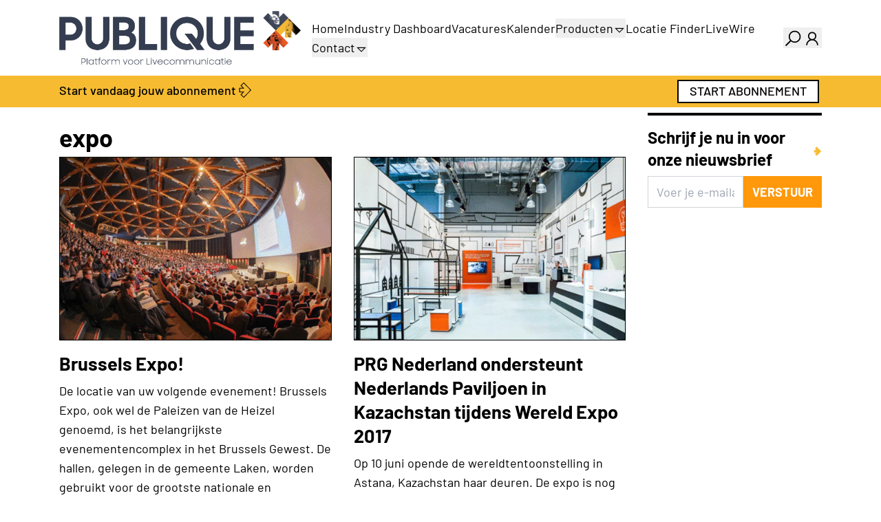

--- FILE ---
content_type: text/html; charset=utf-8
request_url: https://www.google.com/recaptcha/api2/anchor?ar=1&k=6LdT3HkhAAAAAMZ-SpgzPrF97SV3E6QwGgr_xuK7&co=aHR0cHM6Ly93d3cucHVibGlxdWUubmw6NDQz&hl=en&v=9TiwnJFHeuIw_s0wSd3fiKfN&size=invisible&anchor-ms=20000&execute-ms=30000&cb=aga4b2qul218
body_size: 49140
content:
<!DOCTYPE HTML><html dir="ltr" lang="en"><head><meta http-equiv="Content-Type" content="text/html; charset=UTF-8">
<meta http-equiv="X-UA-Compatible" content="IE=edge">
<title>reCAPTCHA</title>
<style type="text/css">
/* cyrillic-ext */
@font-face {
  font-family: 'Roboto';
  font-style: normal;
  font-weight: 400;
  font-stretch: 100%;
  src: url(//fonts.gstatic.com/s/roboto/v48/KFO7CnqEu92Fr1ME7kSn66aGLdTylUAMa3GUBHMdazTgWw.woff2) format('woff2');
  unicode-range: U+0460-052F, U+1C80-1C8A, U+20B4, U+2DE0-2DFF, U+A640-A69F, U+FE2E-FE2F;
}
/* cyrillic */
@font-face {
  font-family: 'Roboto';
  font-style: normal;
  font-weight: 400;
  font-stretch: 100%;
  src: url(//fonts.gstatic.com/s/roboto/v48/KFO7CnqEu92Fr1ME7kSn66aGLdTylUAMa3iUBHMdazTgWw.woff2) format('woff2');
  unicode-range: U+0301, U+0400-045F, U+0490-0491, U+04B0-04B1, U+2116;
}
/* greek-ext */
@font-face {
  font-family: 'Roboto';
  font-style: normal;
  font-weight: 400;
  font-stretch: 100%;
  src: url(//fonts.gstatic.com/s/roboto/v48/KFO7CnqEu92Fr1ME7kSn66aGLdTylUAMa3CUBHMdazTgWw.woff2) format('woff2');
  unicode-range: U+1F00-1FFF;
}
/* greek */
@font-face {
  font-family: 'Roboto';
  font-style: normal;
  font-weight: 400;
  font-stretch: 100%;
  src: url(//fonts.gstatic.com/s/roboto/v48/KFO7CnqEu92Fr1ME7kSn66aGLdTylUAMa3-UBHMdazTgWw.woff2) format('woff2');
  unicode-range: U+0370-0377, U+037A-037F, U+0384-038A, U+038C, U+038E-03A1, U+03A3-03FF;
}
/* math */
@font-face {
  font-family: 'Roboto';
  font-style: normal;
  font-weight: 400;
  font-stretch: 100%;
  src: url(//fonts.gstatic.com/s/roboto/v48/KFO7CnqEu92Fr1ME7kSn66aGLdTylUAMawCUBHMdazTgWw.woff2) format('woff2');
  unicode-range: U+0302-0303, U+0305, U+0307-0308, U+0310, U+0312, U+0315, U+031A, U+0326-0327, U+032C, U+032F-0330, U+0332-0333, U+0338, U+033A, U+0346, U+034D, U+0391-03A1, U+03A3-03A9, U+03B1-03C9, U+03D1, U+03D5-03D6, U+03F0-03F1, U+03F4-03F5, U+2016-2017, U+2034-2038, U+203C, U+2040, U+2043, U+2047, U+2050, U+2057, U+205F, U+2070-2071, U+2074-208E, U+2090-209C, U+20D0-20DC, U+20E1, U+20E5-20EF, U+2100-2112, U+2114-2115, U+2117-2121, U+2123-214F, U+2190, U+2192, U+2194-21AE, U+21B0-21E5, U+21F1-21F2, U+21F4-2211, U+2213-2214, U+2216-22FF, U+2308-230B, U+2310, U+2319, U+231C-2321, U+2336-237A, U+237C, U+2395, U+239B-23B7, U+23D0, U+23DC-23E1, U+2474-2475, U+25AF, U+25B3, U+25B7, U+25BD, U+25C1, U+25CA, U+25CC, U+25FB, U+266D-266F, U+27C0-27FF, U+2900-2AFF, U+2B0E-2B11, U+2B30-2B4C, U+2BFE, U+3030, U+FF5B, U+FF5D, U+1D400-1D7FF, U+1EE00-1EEFF;
}
/* symbols */
@font-face {
  font-family: 'Roboto';
  font-style: normal;
  font-weight: 400;
  font-stretch: 100%;
  src: url(//fonts.gstatic.com/s/roboto/v48/KFO7CnqEu92Fr1ME7kSn66aGLdTylUAMaxKUBHMdazTgWw.woff2) format('woff2');
  unicode-range: U+0001-000C, U+000E-001F, U+007F-009F, U+20DD-20E0, U+20E2-20E4, U+2150-218F, U+2190, U+2192, U+2194-2199, U+21AF, U+21E6-21F0, U+21F3, U+2218-2219, U+2299, U+22C4-22C6, U+2300-243F, U+2440-244A, U+2460-24FF, U+25A0-27BF, U+2800-28FF, U+2921-2922, U+2981, U+29BF, U+29EB, U+2B00-2BFF, U+4DC0-4DFF, U+FFF9-FFFB, U+10140-1018E, U+10190-1019C, U+101A0, U+101D0-101FD, U+102E0-102FB, U+10E60-10E7E, U+1D2C0-1D2D3, U+1D2E0-1D37F, U+1F000-1F0FF, U+1F100-1F1AD, U+1F1E6-1F1FF, U+1F30D-1F30F, U+1F315, U+1F31C, U+1F31E, U+1F320-1F32C, U+1F336, U+1F378, U+1F37D, U+1F382, U+1F393-1F39F, U+1F3A7-1F3A8, U+1F3AC-1F3AF, U+1F3C2, U+1F3C4-1F3C6, U+1F3CA-1F3CE, U+1F3D4-1F3E0, U+1F3ED, U+1F3F1-1F3F3, U+1F3F5-1F3F7, U+1F408, U+1F415, U+1F41F, U+1F426, U+1F43F, U+1F441-1F442, U+1F444, U+1F446-1F449, U+1F44C-1F44E, U+1F453, U+1F46A, U+1F47D, U+1F4A3, U+1F4B0, U+1F4B3, U+1F4B9, U+1F4BB, U+1F4BF, U+1F4C8-1F4CB, U+1F4D6, U+1F4DA, U+1F4DF, U+1F4E3-1F4E6, U+1F4EA-1F4ED, U+1F4F7, U+1F4F9-1F4FB, U+1F4FD-1F4FE, U+1F503, U+1F507-1F50B, U+1F50D, U+1F512-1F513, U+1F53E-1F54A, U+1F54F-1F5FA, U+1F610, U+1F650-1F67F, U+1F687, U+1F68D, U+1F691, U+1F694, U+1F698, U+1F6AD, U+1F6B2, U+1F6B9-1F6BA, U+1F6BC, U+1F6C6-1F6CF, U+1F6D3-1F6D7, U+1F6E0-1F6EA, U+1F6F0-1F6F3, U+1F6F7-1F6FC, U+1F700-1F7FF, U+1F800-1F80B, U+1F810-1F847, U+1F850-1F859, U+1F860-1F887, U+1F890-1F8AD, U+1F8B0-1F8BB, U+1F8C0-1F8C1, U+1F900-1F90B, U+1F93B, U+1F946, U+1F984, U+1F996, U+1F9E9, U+1FA00-1FA6F, U+1FA70-1FA7C, U+1FA80-1FA89, U+1FA8F-1FAC6, U+1FACE-1FADC, U+1FADF-1FAE9, U+1FAF0-1FAF8, U+1FB00-1FBFF;
}
/* vietnamese */
@font-face {
  font-family: 'Roboto';
  font-style: normal;
  font-weight: 400;
  font-stretch: 100%;
  src: url(//fonts.gstatic.com/s/roboto/v48/KFO7CnqEu92Fr1ME7kSn66aGLdTylUAMa3OUBHMdazTgWw.woff2) format('woff2');
  unicode-range: U+0102-0103, U+0110-0111, U+0128-0129, U+0168-0169, U+01A0-01A1, U+01AF-01B0, U+0300-0301, U+0303-0304, U+0308-0309, U+0323, U+0329, U+1EA0-1EF9, U+20AB;
}
/* latin-ext */
@font-face {
  font-family: 'Roboto';
  font-style: normal;
  font-weight: 400;
  font-stretch: 100%;
  src: url(//fonts.gstatic.com/s/roboto/v48/KFO7CnqEu92Fr1ME7kSn66aGLdTylUAMa3KUBHMdazTgWw.woff2) format('woff2');
  unicode-range: U+0100-02BA, U+02BD-02C5, U+02C7-02CC, U+02CE-02D7, U+02DD-02FF, U+0304, U+0308, U+0329, U+1D00-1DBF, U+1E00-1E9F, U+1EF2-1EFF, U+2020, U+20A0-20AB, U+20AD-20C0, U+2113, U+2C60-2C7F, U+A720-A7FF;
}
/* latin */
@font-face {
  font-family: 'Roboto';
  font-style: normal;
  font-weight: 400;
  font-stretch: 100%;
  src: url(//fonts.gstatic.com/s/roboto/v48/KFO7CnqEu92Fr1ME7kSn66aGLdTylUAMa3yUBHMdazQ.woff2) format('woff2');
  unicode-range: U+0000-00FF, U+0131, U+0152-0153, U+02BB-02BC, U+02C6, U+02DA, U+02DC, U+0304, U+0308, U+0329, U+2000-206F, U+20AC, U+2122, U+2191, U+2193, U+2212, U+2215, U+FEFF, U+FFFD;
}
/* cyrillic-ext */
@font-face {
  font-family: 'Roboto';
  font-style: normal;
  font-weight: 500;
  font-stretch: 100%;
  src: url(//fonts.gstatic.com/s/roboto/v48/KFO7CnqEu92Fr1ME7kSn66aGLdTylUAMa3GUBHMdazTgWw.woff2) format('woff2');
  unicode-range: U+0460-052F, U+1C80-1C8A, U+20B4, U+2DE0-2DFF, U+A640-A69F, U+FE2E-FE2F;
}
/* cyrillic */
@font-face {
  font-family: 'Roboto';
  font-style: normal;
  font-weight: 500;
  font-stretch: 100%;
  src: url(//fonts.gstatic.com/s/roboto/v48/KFO7CnqEu92Fr1ME7kSn66aGLdTylUAMa3iUBHMdazTgWw.woff2) format('woff2');
  unicode-range: U+0301, U+0400-045F, U+0490-0491, U+04B0-04B1, U+2116;
}
/* greek-ext */
@font-face {
  font-family: 'Roboto';
  font-style: normal;
  font-weight: 500;
  font-stretch: 100%;
  src: url(//fonts.gstatic.com/s/roboto/v48/KFO7CnqEu92Fr1ME7kSn66aGLdTylUAMa3CUBHMdazTgWw.woff2) format('woff2');
  unicode-range: U+1F00-1FFF;
}
/* greek */
@font-face {
  font-family: 'Roboto';
  font-style: normal;
  font-weight: 500;
  font-stretch: 100%;
  src: url(//fonts.gstatic.com/s/roboto/v48/KFO7CnqEu92Fr1ME7kSn66aGLdTylUAMa3-UBHMdazTgWw.woff2) format('woff2');
  unicode-range: U+0370-0377, U+037A-037F, U+0384-038A, U+038C, U+038E-03A1, U+03A3-03FF;
}
/* math */
@font-face {
  font-family: 'Roboto';
  font-style: normal;
  font-weight: 500;
  font-stretch: 100%;
  src: url(//fonts.gstatic.com/s/roboto/v48/KFO7CnqEu92Fr1ME7kSn66aGLdTylUAMawCUBHMdazTgWw.woff2) format('woff2');
  unicode-range: U+0302-0303, U+0305, U+0307-0308, U+0310, U+0312, U+0315, U+031A, U+0326-0327, U+032C, U+032F-0330, U+0332-0333, U+0338, U+033A, U+0346, U+034D, U+0391-03A1, U+03A3-03A9, U+03B1-03C9, U+03D1, U+03D5-03D6, U+03F0-03F1, U+03F4-03F5, U+2016-2017, U+2034-2038, U+203C, U+2040, U+2043, U+2047, U+2050, U+2057, U+205F, U+2070-2071, U+2074-208E, U+2090-209C, U+20D0-20DC, U+20E1, U+20E5-20EF, U+2100-2112, U+2114-2115, U+2117-2121, U+2123-214F, U+2190, U+2192, U+2194-21AE, U+21B0-21E5, U+21F1-21F2, U+21F4-2211, U+2213-2214, U+2216-22FF, U+2308-230B, U+2310, U+2319, U+231C-2321, U+2336-237A, U+237C, U+2395, U+239B-23B7, U+23D0, U+23DC-23E1, U+2474-2475, U+25AF, U+25B3, U+25B7, U+25BD, U+25C1, U+25CA, U+25CC, U+25FB, U+266D-266F, U+27C0-27FF, U+2900-2AFF, U+2B0E-2B11, U+2B30-2B4C, U+2BFE, U+3030, U+FF5B, U+FF5D, U+1D400-1D7FF, U+1EE00-1EEFF;
}
/* symbols */
@font-face {
  font-family: 'Roboto';
  font-style: normal;
  font-weight: 500;
  font-stretch: 100%;
  src: url(//fonts.gstatic.com/s/roboto/v48/KFO7CnqEu92Fr1ME7kSn66aGLdTylUAMaxKUBHMdazTgWw.woff2) format('woff2');
  unicode-range: U+0001-000C, U+000E-001F, U+007F-009F, U+20DD-20E0, U+20E2-20E4, U+2150-218F, U+2190, U+2192, U+2194-2199, U+21AF, U+21E6-21F0, U+21F3, U+2218-2219, U+2299, U+22C4-22C6, U+2300-243F, U+2440-244A, U+2460-24FF, U+25A0-27BF, U+2800-28FF, U+2921-2922, U+2981, U+29BF, U+29EB, U+2B00-2BFF, U+4DC0-4DFF, U+FFF9-FFFB, U+10140-1018E, U+10190-1019C, U+101A0, U+101D0-101FD, U+102E0-102FB, U+10E60-10E7E, U+1D2C0-1D2D3, U+1D2E0-1D37F, U+1F000-1F0FF, U+1F100-1F1AD, U+1F1E6-1F1FF, U+1F30D-1F30F, U+1F315, U+1F31C, U+1F31E, U+1F320-1F32C, U+1F336, U+1F378, U+1F37D, U+1F382, U+1F393-1F39F, U+1F3A7-1F3A8, U+1F3AC-1F3AF, U+1F3C2, U+1F3C4-1F3C6, U+1F3CA-1F3CE, U+1F3D4-1F3E0, U+1F3ED, U+1F3F1-1F3F3, U+1F3F5-1F3F7, U+1F408, U+1F415, U+1F41F, U+1F426, U+1F43F, U+1F441-1F442, U+1F444, U+1F446-1F449, U+1F44C-1F44E, U+1F453, U+1F46A, U+1F47D, U+1F4A3, U+1F4B0, U+1F4B3, U+1F4B9, U+1F4BB, U+1F4BF, U+1F4C8-1F4CB, U+1F4D6, U+1F4DA, U+1F4DF, U+1F4E3-1F4E6, U+1F4EA-1F4ED, U+1F4F7, U+1F4F9-1F4FB, U+1F4FD-1F4FE, U+1F503, U+1F507-1F50B, U+1F50D, U+1F512-1F513, U+1F53E-1F54A, U+1F54F-1F5FA, U+1F610, U+1F650-1F67F, U+1F687, U+1F68D, U+1F691, U+1F694, U+1F698, U+1F6AD, U+1F6B2, U+1F6B9-1F6BA, U+1F6BC, U+1F6C6-1F6CF, U+1F6D3-1F6D7, U+1F6E0-1F6EA, U+1F6F0-1F6F3, U+1F6F7-1F6FC, U+1F700-1F7FF, U+1F800-1F80B, U+1F810-1F847, U+1F850-1F859, U+1F860-1F887, U+1F890-1F8AD, U+1F8B0-1F8BB, U+1F8C0-1F8C1, U+1F900-1F90B, U+1F93B, U+1F946, U+1F984, U+1F996, U+1F9E9, U+1FA00-1FA6F, U+1FA70-1FA7C, U+1FA80-1FA89, U+1FA8F-1FAC6, U+1FACE-1FADC, U+1FADF-1FAE9, U+1FAF0-1FAF8, U+1FB00-1FBFF;
}
/* vietnamese */
@font-face {
  font-family: 'Roboto';
  font-style: normal;
  font-weight: 500;
  font-stretch: 100%;
  src: url(//fonts.gstatic.com/s/roboto/v48/KFO7CnqEu92Fr1ME7kSn66aGLdTylUAMa3OUBHMdazTgWw.woff2) format('woff2');
  unicode-range: U+0102-0103, U+0110-0111, U+0128-0129, U+0168-0169, U+01A0-01A1, U+01AF-01B0, U+0300-0301, U+0303-0304, U+0308-0309, U+0323, U+0329, U+1EA0-1EF9, U+20AB;
}
/* latin-ext */
@font-face {
  font-family: 'Roboto';
  font-style: normal;
  font-weight: 500;
  font-stretch: 100%;
  src: url(//fonts.gstatic.com/s/roboto/v48/KFO7CnqEu92Fr1ME7kSn66aGLdTylUAMa3KUBHMdazTgWw.woff2) format('woff2');
  unicode-range: U+0100-02BA, U+02BD-02C5, U+02C7-02CC, U+02CE-02D7, U+02DD-02FF, U+0304, U+0308, U+0329, U+1D00-1DBF, U+1E00-1E9F, U+1EF2-1EFF, U+2020, U+20A0-20AB, U+20AD-20C0, U+2113, U+2C60-2C7F, U+A720-A7FF;
}
/* latin */
@font-face {
  font-family: 'Roboto';
  font-style: normal;
  font-weight: 500;
  font-stretch: 100%;
  src: url(//fonts.gstatic.com/s/roboto/v48/KFO7CnqEu92Fr1ME7kSn66aGLdTylUAMa3yUBHMdazQ.woff2) format('woff2');
  unicode-range: U+0000-00FF, U+0131, U+0152-0153, U+02BB-02BC, U+02C6, U+02DA, U+02DC, U+0304, U+0308, U+0329, U+2000-206F, U+20AC, U+2122, U+2191, U+2193, U+2212, U+2215, U+FEFF, U+FFFD;
}
/* cyrillic-ext */
@font-face {
  font-family: 'Roboto';
  font-style: normal;
  font-weight: 900;
  font-stretch: 100%;
  src: url(//fonts.gstatic.com/s/roboto/v48/KFO7CnqEu92Fr1ME7kSn66aGLdTylUAMa3GUBHMdazTgWw.woff2) format('woff2');
  unicode-range: U+0460-052F, U+1C80-1C8A, U+20B4, U+2DE0-2DFF, U+A640-A69F, U+FE2E-FE2F;
}
/* cyrillic */
@font-face {
  font-family: 'Roboto';
  font-style: normal;
  font-weight: 900;
  font-stretch: 100%;
  src: url(//fonts.gstatic.com/s/roboto/v48/KFO7CnqEu92Fr1ME7kSn66aGLdTylUAMa3iUBHMdazTgWw.woff2) format('woff2');
  unicode-range: U+0301, U+0400-045F, U+0490-0491, U+04B0-04B1, U+2116;
}
/* greek-ext */
@font-face {
  font-family: 'Roboto';
  font-style: normal;
  font-weight: 900;
  font-stretch: 100%;
  src: url(//fonts.gstatic.com/s/roboto/v48/KFO7CnqEu92Fr1ME7kSn66aGLdTylUAMa3CUBHMdazTgWw.woff2) format('woff2');
  unicode-range: U+1F00-1FFF;
}
/* greek */
@font-face {
  font-family: 'Roboto';
  font-style: normal;
  font-weight: 900;
  font-stretch: 100%;
  src: url(//fonts.gstatic.com/s/roboto/v48/KFO7CnqEu92Fr1ME7kSn66aGLdTylUAMa3-UBHMdazTgWw.woff2) format('woff2');
  unicode-range: U+0370-0377, U+037A-037F, U+0384-038A, U+038C, U+038E-03A1, U+03A3-03FF;
}
/* math */
@font-face {
  font-family: 'Roboto';
  font-style: normal;
  font-weight: 900;
  font-stretch: 100%;
  src: url(//fonts.gstatic.com/s/roboto/v48/KFO7CnqEu92Fr1ME7kSn66aGLdTylUAMawCUBHMdazTgWw.woff2) format('woff2');
  unicode-range: U+0302-0303, U+0305, U+0307-0308, U+0310, U+0312, U+0315, U+031A, U+0326-0327, U+032C, U+032F-0330, U+0332-0333, U+0338, U+033A, U+0346, U+034D, U+0391-03A1, U+03A3-03A9, U+03B1-03C9, U+03D1, U+03D5-03D6, U+03F0-03F1, U+03F4-03F5, U+2016-2017, U+2034-2038, U+203C, U+2040, U+2043, U+2047, U+2050, U+2057, U+205F, U+2070-2071, U+2074-208E, U+2090-209C, U+20D0-20DC, U+20E1, U+20E5-20EF, U+2100-2112, U+2114-2115, U+2117-2121, U+2123-214F, U+2190, U+2192, U+2194-21AE, U+21B0-21E5, U+21F1-21F2, U+21F4-2211, U+2213-2214, U+2216-22FF, U+2308-230B, U+2310, U+2319, U+231C-2321, U+2336-237A, U+237C, U+2395, U+239B-23B7, U+23D0, U+23DC-23E1, U+2474-2475, U+25AF, U+25B3, U+25B7, U+25BD, U+25C1, U+25CA, U+25CC, U+25FB, U+266D-266F, U+27C0-27FF, U+2900-2AFF, U+2B0E-2B11, U+2B30-2B4C, U+2BFE, U+3030, U+FF5B, U+FF5D, U+1D400-1D7FF, U+1EE00-1EEFF;
}
/* symbols */
@font-face {
  font-family: 'Roboto';
  font-style: normal;
  font-weight: 900;
  font-stretch: 100%;
  src: url(//fonts.gstatic.com/s/roboto/v48/KFO7CnqEu92Fr1ME7kSn66aGLdTylUAMaxKUBHMdazTgWw.woff2) format('woff2');
  unicode-range: U+0001-000C, U+000E-001F, U+007F-009F, U+20DD-20E0, U+20E2-20E4, U+2150-218F, U+2190, U+2192, U+2194-2199, U+21AF, U+21E6-21F0, U+21F3, U+2218-2219, U+2299, U+22C4-22C6, U+2300-243F, U+2440-244A, U+2460-24FF, U+25A0-27BF, U+2800-28FF, U+2921-2922, U+2981, U+29BF, U+29EB, U+2B00-2BFF, U+4DC0-4DFF, U+FFF9-FFFB, U+10140-1018E, U+10190-1019C, U+101A0, U+101D0-101FD, U+102E0-102FB, U+10E60-10E7E, U+1D2C0-1D2D3, U+1D2E0-1D37F, U+1F000-1F0FF, U+1F100-1F1AD, U+1F1E6-1F1FF, U+1F30D-1F30F, U+1F315, U+1F31C, U+1F31E, U+1F320-1F32C, U+1F336, U+1F378, U+1F37D, U+1F382, U+1F393-1F39F, U+1F3A7-1F3A8, U+1F3AC-1F3AF, U+1F3C2, U+1F3C4-1F3C6, U+1F3CA-1F3CE, U+1F3D4-1F3E0, U+1F3ED, U+1F3F1-1F3F3, U+1F3F5-1F3F7, U+1F408, U+1F415, U+1F41F, U+1F426, U+1F43F, U+1F441-1F442, U+1F444, U+1F446-1F449, U+1F44C-1F44E, U+1F453, U+1F46A, U+1F47D, U+1F4A3, U+1F4B0, U+1F4B3, U+1F4B9, U+1F4BB, U+1F4BF, U+1F4C8-1F4CB, U+1F4D6, U+1F4DA, U+1F4DF, U+1F4E3-1F4E6, U+1F4EA-1F4ED, U+1F4F7, U+1F4F9-1F4FB, U+1F4FD-1F4FE, U+1F503, U+1F507-1F50B, U+1F50D, U+1F512-1F513, U+1F53E-1F54A, U+1F54F-1F5FA, U+1F610, U+1F650-1F67F, U+1F687, U+1F68D, U+1F691, U+1F694, U+1F698, U+1F6AD, U+1F6B2, U+1F6B9-1F6BA, U+1F6BC, U+1F6C6-1F6CF, U+1F6D3-1F6D7, U+1F6E0-1F6EA, U+1F6F0-1F6F3, U+1F6F7-1F6FC, U+1F700-1F7FF, U+1F800-1F80B, U+1F810-1F847, U+1F850-1F859, U+1F860-1F887, U+1F890-1F8AD, U+1F8B0-1F8BB, U+1F8C0-1F8C1, U+1F900-1F90B, U+1F93B, U+1F946, U+1F984, U+1F996, U+1F9E9, U+1FA00-1FA6F, U+1FA70-1FA7C, U+1FA80-1FA89, U+1FA8F-1FAC6, U+1FACE-1FADC, U+1FADF-1FAE9, U+1FAF0-1FAF8, U+1FB00-1FBFF;
}
/* vietnamese */
@font-face {
  font-family: 'Roboto';
  font-style: normal;
  font-weight: 900;
  font-stretch: 100%;
  src: url(//fonts.gstatic.com/s/roboto/v48/KFO7CnqEu92Fr1ME7kSn66aGLdTylUAMa3OUBHMdazTgWw.woff2) format('woff2');
  unicode-range: U+0102-0103, U+0110-0111, U+0128-0129, U+0168-0169, U+01A0-01A1, U+01AF-01B0, U+0300-0301, U+0303-0304, U+0308-0309, U+0323, U+0329, U+1EA0-1EF9, U+20AB;
}
/* latin-ext */
@font-face {
  font-family: 'Roboto';
  font-style: normal;
  font-weight: 900;
  font-stretch: 100%;
  src: url(//fonts.gstatic.com/s/roboto/v48/KFO7CnqEu92Fr1ME7kSn66aGLdTylUAMa3KUBHMdazTgWw.woff2) format('woff2');
  unicode-range: U+0100-02BA, U+02BD-02C5, U+02C7-02CC, U+02CE-02D7, U+02DD-02FF, U+0304, U+0308, U+0329, U+1D00-1DBF, U+1E00-1E9F, U+1EF2-1EFF, U+2020, U+20A0-20AB, U+20AD-20C0, U+2113, U+2C60-2C7F, U+A720-A7FF;
}
/* latin */
@font-face {
  font-family: 'Roboto';
  font-style: normal;
  font-weight: 900;
  font-stretch: 100%;
  src: url(//fonts.gstatic.com/s/roboto/v48/KFO7CnqEu92Fr1ME7kSn66aGLdTylUAMa3yUBHMdazQ.woff2) format('woff2');
  unicode-range: U+0000-00FF, U+0131, U+0152-0153, U+02BB-02BC, U+02C6, U+02DA, U+02DC, U+0304, U+0308, U+0329, U+2000-206F, U+20AC, U+2122, U+2191, U+2193, U+2212, U+2215, U+FEFF, U+FFFD;
}

</style>
<link rel="stylesheet" type="text/css" href="https://www.gstatic.com/recaptcha/releases/9TiwnJFHeuIw_s0wSd3fiKfN/styles__ltr.css">
<script nonce="vbBTHH1egVZd5JqouAR5RQ" type="text/javascript">window['__recaptcha_api'] = 'https://www.google.com/recaptcha/api2/';</script>
<script type="text/javascript" src="https://www.gstatic.com/recaptcha/releases/9TiwnJFHeuIw_s0wSd3fiKfN/recaptcha__en.js" nonce="vbBTHH1egVZd5JqouAR5RQ">
      
    </script></head>
<body><div id="rc-anchor-alert" class="rc-anchor-alert"></div>
<input type="hidden" id="recaptcha-token" value="[base64]">
<script type="text/javascript" nonce="vbBTHH1egVZd5JqouAR5RQ">
      recaptcha.anchor.Main.init("[\x22ainput\x22,[\x22bgdata\x22,\x22\x22,\[base64]/[base64]/[base64]/[base64]/cjw8ejpyPj4+eil9Y2F0Y2gobCl7dGhyb3cgbDt9fSxIPWZ1bmN0aW9uKHcsdCx6KXtpZih3PT0xOTR8fHc9PTIwOCl0LnZbd10/dC52W3ddLmNvbmNhdCh6KTp0LnZbd109b2Yoeix0KTtlbHNle2lmKHQuYkImJnchPTMxNylyZXR1cm47dz09NjZ8fHc9PTEyMnx8dz09NDcwfHx3PT00NHx8dz09NDE2fHx3PT0zOTd8fHc9PTQyMXx8dz09Njh8fHc9PTcwfHx3PT0xODQ/[base64]/[base64]/[base64]/bmV3IGRbVl0oSlswXSk6cD09Mj9uZXcgZFtWXShKWzBdLEpbMV0pOnA9PTM/bmV3IGRbVl0oSlswXSxKWzFdLEpbMl0pOnA9PTQ/[base64]/[base64]/[base64]/[base64]\x22,\[base64]\\u003d\\u003d\x22,\x22wosEOzE0wrkOIMKUw7zCv2XDglXCrBXCg8OKw6d1wqvDpMKnwr/[base64]/Dl8OlW8OVCcKsbMK6VsOgwocaZ8ONGHkgdMK4w7nCvsOzwoHCocKAw5PCjMOkB0leCFHChcOMPXBHSRwkVQhcw4jCosKHNRTCu8O8CXfClFFwwo0Qw7nCgcKlw7dhLcO/wrMxZgTCmcOcw4lBLTjDkWR9w77CqcOtw6fCnyXDiXXDvcKZwokUw481fBYWw4DCoAfClsKNwrhCw7PCk8OoSMOiwrVSwqx/wqrDr3/DpcObKHTDhsOAw5LDmcOrZcK2w6lOwp4eYXoHLRtFDX3DhVZHwpMuw5DDjsK4w4/DpsOPM8Ogwr0MdMKuYcKSw5zCkFsvJxTChFDDgEzDr8K/w4nDjsOGwpdjw4YrawTDvDHCuEvCkBvDm8Ofw5V5OMKowoNFZ8KROMOLBMOBw5HCmMKEw59fwp1jw4bDiwQxw5QvwrjDjTNwQ8OXesORw4DDg8OaViEDwrfDiClnZx1LFzHDv8KKfMK6bB4wRMOnVsK7wrDDhcOgw4jDgsK/QFHCm8OEYcOvw7jDkMORa1nDu0oWw4jDhsKBVzTCkcOlwq7DhH3CqMOKaMO4dcOMccKUw6bCgcO6KsO0wophw556NcOww6p6wqcIb114wqZxw6/DvsOIwrl4wpLCs8OBwoZPw4DDqUrDjMOPwpzDlkwJbsKuw5LDlVB5w4JjeMOMw7kSCMKdNzV5w5QiesO5KjwZw7Qzw7ZzwqNTbSJRMDLDucOdYCjClR0Jw6fDlcKdw6DDj17DvF3CvcKnw40Bw5PDnGVOKMO/w78aw4jCixzDqCDDlsOiw5nChwvCmsOBwo3DvWHDhcOnwq/CnsK1wpfDq1MJXsOKw4o6w5HCpMOMeUHCssODW27Drg/DrB4ywrrDpB7DrH7DusKqDk3CgMKJw4FkQcKoCQIKFRTDvmw2wrxTBzPDnUzDnsO4w70nwqx6w6FpIMONwqppFsK3wq4uSRIHw7TDs8OdOsODSBMnwoFcQsOMwptQBDtdw7HDh8O6w7UfbEPCr8OzIcOzwqPChsKBw57DmhfCucK4JQ/DnH/CgELDpztYBsKhwqvCl2HCt2pHQSTDiDEfw7LDi8OPC0k/w6J5wqhowp7Dp8O9wq4swpQXwofCk8KIIsO0cMKVHMKLwpDCv8K3wosXc8OLdzBZw7zCrcKtRX0mAlJdS3Jkw5LDk1sEDwVeSEXDgDHClhLCg0EnwprCsh4mw7DCox3Ch8Oow7AQXA49DMOiAU/DpcKawoYfTyDCglIKw6zDhMK5a8OyHQ/Dtjkdw74uwr4WGsOVDcOsw4nCucOnwqJYPg5Uam7DjQfDgB3DtMOdwoUReMKXwrDDh18NEVDDkmXDgMK+w5HDtigpwrfCuMOdZsODFx8Qw5zCuFU3wohUYsOrwqjCgCrCr8K6woxBQsOAw4fCti/CgyPDsMKoHxw2wrY7DUV+WMKAwrEiNiHCnsO/w50jw5XDp8KEDD0owppDwoPDksK8fjxqQMK5CHR/wp4xwpvDi2gILcKgw4sQBkF/BlgaJHROw50JVcOpB8OqbwTCsMOtW2zDrl3Cu8OUTcOqCyAjbMOYw4MbZsOhbV7DsMOTPMOaw4QLwpBuDGHDjsKBR8KsYgPCv8Khwoh1w5YkwpLDlcO6wqgnEloMe8O0w5oRHcKowpcHwpoIw4lBMMO7bn/DksKDOcKnWcKhGDbDvsKQwrjCgMOmHU9Aw7fDon93AwPCnnrDozJcw7vDvijDkDUgbCDCj0d8w4HDi8Odw5zDszcpw5DDvsODw5PCqWc/B8K1w6FpwplxF8Orfh3CpcOXJcKlBHLCkcKLwrxXwohZK8Khwo3Dliw8w4vCssONcXXDtCkhwpZfw63DpcObw4AWw5rCsFgsw6cxw4cPRmjCkMO/KcOOJsO8G8OBesKQDl5/[base64]/Dn2PDq1F/wobDsCQewogswrMSBMOGw6FLJmTDnMKuw7JTEAYeEsO5w4HDpU0zHgPDlg7ClMOIwollw57DjhHDs8OlcsOlwo7ClsOIw5FUw6New5XDv8OowohgwoBHw7bCgcOTOMOLR8KjYEQ7EcOLw6fCsMOeMsK4w7/CnHzDgMKzdCzDscOWLG5fwpVzWMO3bMOsD8O/EMKuwonDgQtCwq1Kw4Ydwocsw63CvcKgwq3DnHzDrnPDrnZwUMKbd8OywrQ+w4XDmwbCp8O/TMODwpsnUS8rw6lrwrEkTsOww60vNi8lw7nCuHIfUcO6e2LCqzpJwpwUdBnDgcOyd8Omw4PCgWQzworCqMOWVSDDghZ6wqAdWMK8RcOHGykwAMKow7zDl8OTeixoYRwRwq/Cp2/Cm1/[base64]/CoCLDgcOlwpDDmXPDk8O5OcOPw5vDpTDDgMO6wpbClGTClTFcwowdwooUIn/CvcO5w5vDlsOGfMO3ACfCvsOsRwNpw4ImH2jCjC/CrAoxTcK1NH/DglDDoMKMwpfCs8KxT0QFwrXDicKawooww6ATwq7Ctw7CnsKxw5lFw4Biw7BIwr19PMOkH2/CpcO0wqzDh8KbH8K5w6fCvE1IcMK7QG3Dsm9DfMKGP8O/w5VURi9awoo3wqTCjsOqX1zDucKdKcOlL8OGw4fCmwl/RsKzwplICW/ChGbCoD7Dn8Kwwql/XWjCmMKawpLDv0ESVsKDwqrDo8KbbjDDk8OTwrhmAXNlwr81w4rDhsOJO8OTw5PCncO1woMbw7wZwqAAw5DDnsKMaMO7SnjCqcKxSmYIH1PDowZHbxfCqsK3bsOZwpEDw51Xw5N1wonChcK1wrtCw5/ClsK8w55Iw4XDt8KawqtzIsOTBcO8fMOFPn1pAR7DmcKwHcKUwpDCucK3w6jCoGc8wo7Cu3pOE1/[base64]/Bk1KSG/DkGMHwpXDpHVmLsKOw7BmwpZNw6Yuwq9od1s5I8KmU8Ovw5kjwq9hw5/CtsK1S8K7w5RiCBdTFcKrwpUgLQR8NxgTwojCmsO2HcKzZsOPVBzDlADCgcObEMKBKEN/w5XDgMOzRMOnwoEyKcK9JUXCnsO7w7fCk0rCkDBgw4HCh8Omw7A4aW5oN8KYPBbCl0LCkVsGwrPDhsOow4rCoF/DkgZkDABibcKWwqwDGsOOw6JcwodcNsKEwrPDg8Oxw4sswpXCnh18CxXCrcK5w6NRS8KSw4PDpMKSw5TCujYzw4hISygDbHwKwoRWwoRtw5h2JcKlN8OEw7zDp1plD8OUwoHDu8OkJ1Nxw6vCpgDCt2vDuxLCocK1JjhtK8KNUcOxw6Acw4/Ci3nDl8Ogw5bClsKMw7EsZjdcccOjBSjCrcOGcns/w4VGwrfDhcO5wqLCm8OzwpfDpGp3w4PDocKlw4lSw6LDmSwsw6DDoMOww5MPwqUAM8OKP8O2wr/ClWJcTwZBwrzDpMKgwqHCilvDl1fDmQ7Dq17CgTXCnGQWwoVQaDfDs8Obw7LCksK5wrNaMwvCicKiw4/[base64]/NMKNDsK0bkN7E8KFwrgIEX7Ch8Ktf8K5w5oFwoc6UVlFw6d+wpLDq8KecMK2wp4Yw5PDrsKpwpLDin8ZQcKywofDk1bDocOtw50Sw4FRwqLClsKRw5TCsDJ6w4JKwrd+wpXCqj/DtVxEG3BDJsOUwroJfsK9w6vClk3CssOmw75xP8OuE1bDosKgDz0xVhoswqBYwqZJYwbDjcKwekHDmsKONn4Ew4hrBcOiw4/CpALCp3nCuSXCtMKYwq3Dp8OPVMKGU03DoStVw6dpN8O7w7MUw4Q1JMO6FgLDi8KZSMKXw53Dh8O9eHskVcKPwqbDvDB6w43CrGnCv8OeBMOmLwvDgTvDuxvCrsO4C2/DphMQwq99HRkKK8OBw4dJA8Kjw53Cn2zClC7DtMKqw7rCpgx9w4jDgj95K8KAwpPDqSrCixVOw4rDlX0XwrnCp8KuSMOgQMKtw4nConRZTXfDg0ZRw6dvWVjDggsqwoHDlcKkRD5uw51/wrQlwr0Qw5wYFsO8YsOYwpVkwqsmUUjDvSAmO8O7w7fCu29yw4Urwr3DvcOWO8KJKcOJBUQwwro0w5DCgsOqXsKeJXdsA8OCGn/DgxTDsG3DgsO+aMOUw68EEsOywozCg2gCwpXCg8OadcOxwrvDpjjDtHMEwpM/[base64]/[base64]/Dv8ONfGDDrQLCiBtnfsKBwoPDgw3ChxDCk23Dn1bDsDrCtQNcPDXCnMO5GMOTwprChMOOfyYRworDj8OCw64bRxYNHsKjwrFCEcOfw5ttwq3CrMKGOVJUwqPDvAkow6PCnXFSwpIFwrEHa3/[base64]/CiMKAwqhPw7IzIsKbwrcrM1cHeSnDlEp6w5HCkcOFw7jDn2ZFw6cTYA/Ct8OfJUErwoPCrMKGdBtPLD/DusOGw5t2w7DDusKgDEYawod3ScOjS8KydiPDrjY/w71ew47Di8KVFcO5VTU8w7TCpGdJw7PDiMORworCvEkJewHCoMK3w4t8LEZSI8KhSB1Jw4Igw588RVzCucOlJcOqw7tAw6cew6Qww4ttw4gZw6rCvU/DjUghG8OXWxkqf8OXK8OkCQjCoCspBDNYfyYxDcKXw4xyw7k8wrPDpMOzIMKjLsOSw4XChMOGc1HDv8KBw6bDkRMawptkw4/[base64]/C2Fow5EDw6HDhXVRPSHCsDtSJcOdP8OUworDrMOpwp3DtxPCpSXCiXR8w4bCgBHCgsOKwo3DkinDvcKZwrN4w70sw4Yqw4ZpEj3Ck0TDs2kwwoLDmChWWMObwpUNw406MsKCwr/Ct8KMP8Ouwq/Dgk7DiSHCmHTChcK2Myp9w7o1GyElwrbDgWRBNC7CtcK+O8KnE3TDusOVacOyCMK5Tn7DvzrCosOlYFUva8OxbcKcwq7DulrDpGc/w67DksOFU8O0w4nDhXvDsMOLw6nDjMKnI8K0wonDngFjw4ZHAcKNwpDDrFdsaXPDpQ9Fw7/DncK/YMOPwo/DlsKILMOnw7xbSMK3d8KbP8K2Nlo/wpFhwqphwpBLwq/DmHNVwrVPTFDCuVM/w5zChMOLECdBb2N/ABfDosOFwpnDgBtNw68EMRVeHWR3w60BShgKZVsWLErDl21Pw5vCtDbCu8K7w7vCmlBdJXMUwobDikHCh8Kvw7Ycw6dCw7/CjcKBwpwhXgXCkcKkwpAPwoVww6DCncKUw5/DjlFRKGN0w5gGE2gHBwjDj8K2w69VTGdQIBcgwrrDj3PDpGLDvCDConzDpsKRS2kNwo/Dnl5Bw7fCr8KbUWrDmcKQKcKuwoxtGcKDw6lLPgHDr23Do3vDikB6wqhxw6YHQMKhw7wKwoNfLAJuw6XCtDzDs1Euw65FYDDCh8KzKC1Dwp08TMOZasO7wpPCqcKMeVw+wpQfwrkDBsOHw441C8Kxw5hybcKBwopMPcOIwoR7PMKsCcO5MsKnDcOgKcOsJx/[base64]/wrd/w7rDk8OWwoDDqD3DlcKiFcO2woDCpQkReGtmTRLClcK2w5o2w75Dw7I9KsKAf8KNwojDgVbCnkJewq9OGXnCusKRwrdkK0JnCMOTw4snd8Ofa3Jiw7sXw5l/[base64]/PsO4MsO7MMOHKsKfwrDCrxomw43DjsKNC8OAw6cWCMKgWjBwVBESwoBzwqBwDMO+D3bDuRhPBMK/wqnDm8Kjw6U5RSrDhcO/CWJIMcK6wpTCm8K0w6LDpsOrwo3Cr8OPw7fDhnVXU8OqwqctYn8Tw4jDk1rDu8Ogw5fDoMOAS8OKwrnCksKEwqLCiSZKwqEqVcOzw7glwqdPw7rCr8KiUBfDknbClQULwpIBH8KWwpPDg8K/fsOAw7LCkMKHw6lMHynDgsKSwpTCtcOPQ1bDpRlRwoDDrjEAwojCkVfCml1dWHB8WsONJn05Q2LCuHPCqsOnwq/ClsKEFE7CimrCvRIycw/CjcOPw5cBw5FZwoNawq50XjnCi2HDoMOdWcOde8KsZSQCworCoHNUw5DCq2vCgMOyTsOiPT7CgMODw63CjMKOwoktw7HDnMKRwrfCiCg8wr1cFSnDlMKfw5XDrMKFTwxbIT0Sw6oUXsKxw5BgJcKXw6nDtsKnwo/Cm8Klw71Hw5jDgMOSw5x0wrtiwobCrR4sVsO8ehRZw7vDk8OuwrwEw6F1wqfCvhwWfsO+D8KYHR85L2gpP1kaBg3ClhnDoBLChMK3wqA1wo/[base64]/Dl8OsAMOmw6xZwrZjw6cVQsKyXUFnwpJqw4ctPMKZw4LDoEYFXMOwaA5pw53Dq8OZw50SwrsgwqY5w63DssKpR8OtMMO2wq13wrzCrFPCtcOkOjZedcOnGcKeUUJVSmvCmcOERsKCw7shIsOBwphgwppZwqFuesOUw77CusO0wrMeAcKTfsOQSA/Dj8KBwpHDnsK+wr/Cslp7KsKFwqPCqF8/w6HDocOvKcK9w63ChsOqFUBJw7rDkmATwpzDk8KpXHk+acORcCDDkcOcwp/[base64]/E8K5WCHDuzdwRwrDgjrCiBrChzVQwrQ2N8KJw6AHB8OOUsOrHMOiwrQXFTPDpcOHw6sSKsKCwoRSw4rDoR1zw6/Diw9qR25XIwrCoMK5w4tBw7rDjcOfw4oiw4zDllJww7sSV8O+asOgNsOfwovCgsKmGQPCjEcPwpcrwo8+wqMzw753DsOHw5DCqDodKMOpC0zCrMKNDF/Ds0FAV0/[base64]/[base64]/CpsOoejHCssKzw4Yrw5zDq28Mwp14w6jDpTUIw47CvHxSw5rDqMKiORB5B8Kvw6loA1LDqE/DocKHwqBhwp3Ck3HDl8K8w5EhQgExwrkLwrjChcKwfMKhwonDq8Ohw4w6w4HCscKAwo8RD8KBwrkQw7XCpSglNSc3w7/Dk0Anw5zCkcKbLcOJwpobOcKJV8Osw41Vwo/DgcOiwqnDkBHDsx/DoQjDpA7Cs8OpfGTDl8O8w7BBZmHDhhbCpUDDoC/DkS04wqPCpMKRB0YVwpccwojDh8OrwrBkFsKJbsOaw48QwqslU8KQw6bDjcOHw6RgJcOQGijDpxPDs8KwBg/CuAQYXMOvwqVfw7HCosKuZw/CogZ/I8KTKcK/U1s/w7ANPsO5EcOxZMOIwolIwqBKZsOZw7wGPgNRwolqa8KPwodRw7xAw6HCshp3A8OKw50kw6c5w5rCh8OpwqTCo8OyXcK5XRA/w6M/eMO5wqXCnQ3CjsKqwrvCrMK5FzHDux7CoMKLdcOiJhE7dFswwpTDi8O/[base64]/CqRckCcKiwqPDgFvDlxdaFsOrVEzDjjHClMOIU8O5wqTDumglWsOPGMK6w6YswqLDo1DDhSEhw6DDv8OaDcOuFMODwos5woQWKcO6XQd9w7QXU0PDnsKsw5cLBsO3wqbCgGVaDcK2wpbDrsO7wqHDpA4eC8OML8KFw7NjOE4Ww708wp7DisKkwpgHVBvCryzDoMK/[base64]/DkcK4FcOdVMObwqbCiFgpw7czwoHDi1peesK/[base64]/[base64]/w4jDuMOcw4piC2HCv1bDqx/DqcKACg3CpFjCocO+w5Vcw7XDpMKLW8KAwrg+ByhhwojDlcKeTBlpOsOnf8OvPX3CmcOcwpdnEsOgOCsMw7TCgMKjZMO1w6fCs2fCiUQuSg4kIFHDicKiwrjCs0Q9OMOgBMOzw6XDrMOSDcOXw7g4fsOEwrc9w55MwrbCocKCK8K/[base64]/DhMOMDSzDr1jDkSZ3wpRofB/[base64]/CsCLDs8OoXsOEwrTCosKHJAHCrmPDvsKnM8K2wqzCvVV7w7zCjsOnw6JvGsK0OV3DpcKEdQBGw7rCt0UbS8Omw4JQJMOtwqVNwpdKwpUFwqAcKcKqwqHCtMOMwrLDtsO/Px/[base64]/DosODwrfCqMO5wofDuSXCn2EAJ19kw6rCucORACnChcOAw5dnw53DosOmwpPCtMOAw53CkcOKwqnCi8KhF8OqbcKZwo7Cq2p9wqDDgwttWsO9Fl4zH8OewpxZw49FwpTDt8KNPmVAwp0HRMO0wqx+w5TCoTTCg1HCjVNuwoLCoH8ow4VMGxDCq0/DmcKnJ8OLbRsDWsKPT8OfMn3DqD7CgcKrfhXCt8OnwrXCoAUnU8OudsKyw6ZwcsKLw5HDtxgTw4/DhcObNj3DmyrClcK1w4zDqCDDgHYIdMK2azjDlU/DqcKJwoQpPsKfcUVlYsO6w4nDhBzCosKjW8Oqw7HDicOcwo0JB2zCnmDCpn0sw4pEw63DvsKkw5LDpsKSw7zColtoGcOtJEwyNxnDvyUBw4bDmV3DsBHCncKlw7Axw54CKcOFScKfScO/w7xNYE3DlsKywpIIG8O2fkPCkcK+w6DCo8ObbTPCqQk2bsK/w7/[base64]/worChcKdw4jChcKNwrowwrLDsxctwoZ4FxlCRMKvw5DDkRPChxvCjzBhw63CqcOsDlzCuxlbanHCmGvCvGguwrF1w4rDucKaw6vDi3/DosKYw5rClMO4w7lmF8OwXsOIACwtE14+GsKjw6FHw4Newogcwr8Bw5V3wq8gw6PDqsKBGXBvw4JOQT3CpcKqQsOUwqrDrMK4GcONLQvDuifCgsKaTyvCtMKawoPDqsO0fcOyKcOvHsK9EirDucOEFwkLwoEEFsOWw6pfwp/Dj8KLHC53wpojaMKjbMKdARjDjjfDgcKSJMOCcMOqVMKFf2xPw6t3w58iw6xAJsOOw6jCrm7DmMOTw4bCrMKww7TCiMKSw4PDq8ONw5/Dqk5nVFMVLsKswrw8XVrCuyTDiCrClcKyAcKGw4R/[base64]/CvcObHsKuYVQ6JW7CuMOJM2jDrsK6w7/Dj8KkEDwzw6fDpg7Dq8KCw6tpw4AtLcKROcKaNMK0PQvDvUDCvMOyPU5+w7F4wqV2woLCulshPRAaNcOOw4UZTi7ChcK4esK2CsKQw41iw4DDvDbCt0TCizzDvcKQI8KIJWpOMAluJsK1F8O4BsOdOWUvw4/CpFPDnMOLQMKlwq/CpsKpwpZBV8OywovCm3vCmsKDwp/[base64]/Dqz8IwrXCjgVswpDClWMpw5oow59dw5AqwobDucOZIMOSw45SWVA8wpDDpCbDvMKBTk8bwrvCtD8RJsKsDg8/HDFnPsOQwr3DpsKRbsKFwpvDhUHDhRnCgC4Gw7nCig/DrjLDpsOWeXglwprDpRzDtR/Ct8KsVzU0eMKsw7l0KhnDsMKEw4vCicK+KsOwwrgafgMiYyPCoi7CvsOvEsK3W3HCtEp1L8KbwrRHw6d5wqnCtsK4wr/CuMKwO8OLSCfDscOlwr3ChVF3wpYAScKuw5tnXcO7bGbDt1fDoi8GD8KgQX3Dv8OswoXCoC/Dph3Cq8KzGFlHwprDgwbCrnbCkRNZAcKLQMOOB0HDlMKpwrTDuMKOZAjCuUVrB8ORM8Obw5dlw7bChsKBNMKxw7DCuxXCkDnChVc/WMKFRQ01wojCgx5LEsOLwpLCtiHDkRgxw7B8wqcLVBLDt2HCuhLCpFXDi0TCkT/[base64]/DgcKpXj3DhxDDtjTCtcK3w6TDtcKtLknCmjsew7A0w6QSw7FrwpwRHsKtCGIrIhbCi8O/w6Jmw5gsVcO5woFvw4PDgVXCscKsccKnw4fCkcKnHcK9w4jCjcOTRsKIa8KGw4rDrsOGwpMlw5JNwq7DkEgXwrDCqAvDt8KkwpxTw4jChsONdkfCosOpSAbDhnbCh8OWGDfCiMObw5XDqnklwrd1wqNTMcKrFXhVegkJw7R9wp/DpQU+VMOUEsKUfcOIw6vCp8OMIQjCnMOXdMK6GcKvwoYRw79DwrXCuMOhw5JSwq3Dg8K2woMDwp/CtnTClyomwrk8wolVw4jCkTBWZ8KFw7XDuMOKXlUBasKSw7R1w7jCp31+wpDCh8Ovw7zCuMKIwoLCg8KTOcK/wr5rwrQ8wr90wq/Cuw44w6fCjyDDqmTDkBRZa8Ozwo9tw6ANEsKGw5PCpcKTCg/DvzgIVF/CqsOhKMKqwoHDkBzCknlOe8K9w61Hw5t8DQcdw7rDh8KLbcO2aMKUwolfwrvDiU7DiMOkCBXDoQ7ChMKnw7lJF2PDgFFkwocLwq8TcF/DoMOKw6NlaFjCnsK7QgrDmF4KwpzCrSPCpWDDugwAworDug7DvjF4DnpIwofCkWXCtsONcxdWTcKWXhzCv8K8w7PCszXDnsKxc1oMw7VMwr8IWCTDuXLDmMOpw6F4w6DCrB/CgyMiwozDjltYGn4cwoMvwpfDpsOKw6g1w7kYYcOVREAafgdeXi/CrsKWw7oSwpcow7rDg8OJF8KBacKgXmvCv1/DmcOrfiE0E2NWw4xUAWvDrcKNWcKRwpzDqU3CiMKawpjDj8KVwpXDuzrDmsK1UU3CmsK+wqTDoMOgwq7Dp8OoZBrCgWnDusOJw4rCl8KIbMKqw5rDuWYlIBE6aMO0fWtQDMO6O8KvEV99wp/DsMKhVsKIAhk2wqPDjX0jwoAdWsKDwqrCoW8Nw44iEsKFw6fCuMOkw7zCi8KfEMKkYAAOLTrDpMOTw4IxwpN3Xllww4bCrlHCgcKow5XCg8K3wr/Cm8OEw4oFZ8K/BRrCt1vCh8OAwoJ7RsKDI27DtyHDmMOzwp7DpMOdXD3CrMKEMy3CiFwidsOpwo3DicKhw5pTOWRzSHHCtcKew4xnXcK5NwzDrMKpQBjCr8O5w5NNZMKgOcKOU8KBfcKRwotmwqzCtBEmwph6w6/DgzxywrjCqkIXw7nDtHFwVcOIwqp2w67CjWvCnUZPwqXCicO5w4DCosKDw7RBI1hQZ27CkDtWUcKDQ3LCmMKdb3RPZMOdwqwyDjxjaMOew5rDvTbDj8O0RsOxXcOzGMKMw7ZeZx80dTgXRQFPwo3DqFogSAkPw6lQw7VGw5vDlQQAayJvOUDCpMKPw4RQUDYCAsODwr/DoWLDqMO/EjLDpjxHNjd6worCmycHwqA4YXnChsO4wpbCrBXCozrDjTYaw6/DmMKcw78gw7h8XXHCjsO4w4DCisKhGsOAKsOBw51Ww7QvWzzDoMK/w4jCsA4cXUzCkMOhDsKIw5hLwrLCoXhHFsOPJ8K2eH7Ctk0YTTvDqk/DgcKnwpoeT8K4WcKjw4l7GMKZf8OGw4XCs3XCrcORw6h7PcOFFj84KsK2w6zCocOSw7zCpXFuwr9rwrPCiUwQFhEiw5LCuhvChWITdmdZGklVw4DDvyAmESxcTMKcw4UDwr/[base64]/w5zDn8K4NAwqw53DmsKzwqUJacOOwr/DjVnCi8OYw4w+w6fDisK2wpXCkcKMw4zDlMK1w6Zbw7DDjcO5YkQYQcK0wpPDlcOtw5slKDx3wotVRmXCnXXDosOKw7TCksKyW8KJZyHDvH8Dwrokw6BewqrCgRjDr8OjJRLDhUXCpMKcwqzDuVzDpnPCs8KywoNrNSjCllc8wpBqw5d4w4VuAcO/KQ16w5HCg8KEw6PCnC7CphvCoSPCpV3CvAZdVsOVJXtSOsKkworDiy5/w4PChhDDp8KjLcK7IXfDvMKaw4TCuwvDpx8Qw5LCmCQlcRN9wqJXCMO7IcK4w7DCh1bCgnfChcKcWMKhJjVRVj85w6HDpcOFw5XCmFpKRVPCiCs6H8KfbT52fjzCk0HDiAIDwqgiwqgSZcKywqFGw4oGw61ZdsOGcGQyBz/CoF3CrjkdVyc0AjLDu8Orw4w1w4rDgcORw5VswrDCmcKWMyJrwqPCoTnClnN3UcOmfMKNwqnCpcKpwrDDtMOTQEnDisOfO2zCohFCZXRMwrFxwoYUw6/ChcOgwonChcKXwocjBC7Dr21Yw6zCtMKfdyF1w6FFwqBEw7zCj8OVw4/[base64]/DhsKvCMODMmTCqcOJZsOCw4tdYsKDw7rCjC15wrF+TjYcw47Dtm/CjsOiwqvDp8OWMgZww6XDtsO0wpbCoSXCqSRUwrldZcO+KMOwwrHCksKYwpjCjF/CnMOCW8K/OcKkwovDskNaRWh7BsKIXcKgLcKDwqfDhsO9w5Afw7xAw5HCjhUvw4/[base64]/CnVjDtsKUbwsdFsK7cSMkXMKbPTTDkV9ZMsK6w7PCqsK2M3PCsGTDvMOfwo/Cg8KzXMK3w4nCvyTCjcKlw7pWwrorHRXDvTEewp1owqpBZG4gwqXCjMKJGcOsbHjDoh8FwrXDpcOvw5zDgnMbw6/Dh8KoAcKLejsASCfDrSQ/a8Ksw77Dpmwra05EXF7DiFbDmUMHwqYiGWPCkADCtWJdMsOCw7/[base64]/CkHvCsB3DssKKVl0xwrxIw6sAw5LDiMO5J1kKw7zDuMKIwrjDu8OOw6/Dr8OSV2XCsGE7CcKRwqjDjEYqwrFcW2jCqDg3w7fCksKIRjrCpcK4b8Onw5vDsQ4zO8OFwpfCixFoF8O8w6sqw4tiw6/[base64]/CpsKOw6fCu8KPw6VTB1RdwobDpSvCnsKOb2tlw53Cv8K0w6c/N3E+w5nDrWDCq8KBwpUuYMK0dMKOwqTDqVnDucOPwot0w4Y6HcOSw4ANCcK9woPCs8O/wq/[base64]/Du8ODb13CpC3ClsOaa8KBHsKPw43CucKSBGF6wofCv8ORIMKZBCnDi3/CoMOdw4AtJ0rDjAfDscOrw47DlWIZQsO1w4Uqw4Mjwr8nRDwQOToSwpzDvwEWUMKpw6pEw59/wq3CucKKwojDs1gZwqkhwpoQfkp0woddwqwZwrrDiAgQw7zCicOdw7tmKcO9X8OpwocbwqHCi0zDlsOdwqHDlMKZwr4YPMOnw6kNbMO4wpvDhsOawrBEMcK1woNCwovCjQHCnMKZwqBFE8KNUVhOw4LCsMKEKcKRW3NuV8O/w5REX8K/TMKIw6cTFDwQZcOkHMKPw49QFsOwCcOuw7BLw4PDuxTDtMOdw5XCj3/[base64]/wpt5GcOfJ2l+w4bCjsObwo7CoRR2bT7CpgR6ecKeQlLDjHvDr13Du8K0P8O6wozCmsKOcsK8UFzClsKQwp98w64OVcOewrXDvybCv8KmMxQMwpVCwqvDijnCrS7CoS9cwqVoEkzCpcOvw6bCt8KydcOCw6XCsH/DlGFWPBXDvR4EcxlbwqHDhsKHCMKQw75fw7HCpCnDt8OUPgDDqMO4w5HDgRsyw6xTw7bDolDDj8OJwqcdwokEMyrDiATChMKfw64ew5rCoMKHwr3CqMOfOAUkwrbDmRljAknCocOjV8OSZMKcwqZYW8KYI8KTwqVUNFBkGFt/woTDiWDCu2caKMO+dWTDusKlI2bCgsKTG8OMw4NULEHCpBRSUBrDn2guwqkrwp/DvUZVw4g9NMKLbl0YO8KUw4wLwpkPUkpkW8Oow40aG8K1J8KSJsKrbjzDpcK+w68gw5rDqMOzw5fDscOmUCjDusKnCMO7c8KaPWHChxDDiMOmwoDCuMOfw6c/[base64]/Dk3DDihnDtcKOQ8OAwrEpwqlEUl9qworCqn0cw4QwFwVAwohALcKzPjLCunhqwqsAdMKfCsOxwpg1wrjCvMOFfMKocsOWB18cw4nDpMK7XHNcVcKwwpUWwpTCvDXDlWPCosKXwqxJJx8vPykSwoQHwoE/wrN6wqEPGV9RN2bChl4dwoZIwqFWw5TCiMO0w7vDuSnChcK+NzzDhmrDkMKTwpt9wpITTx/CicKGAiRZQUR8LhvDgQREw6LDlcKJPcOmCsKhWQZyw7Y9wrDCusOZwo19S8OXwpZ3U8O4w7sGw6IfOG0Rw6rCrMK3wpvCtsKOZsOow4s5wo/DosOswplywowHwobCsEo1TzjDjcOefcKrw5kHasOWU8K5Sm/DgsOmERQlw4HCuMO9ZMKFOjjDjx3Cj8K0S8O9MsOaQcOgwro+w6jDqW1Gw7t9eMKkw4fDo8OYcA4gw6DDnsO8VMK+LUQjwoU3KcOlwrFoXcKeHMOqw6MZwr/DuiJCAcKYZ8K8HmfCl8OLR8Oywr3DsQoabWoAMxsjHBcswrnDtCliY8OGw4vDjcO7wpPDrcOPfcOTwoHDrMOMwoTDsxR7dMOKbCDDpcOfw5USw4DDlcOwGMKgRwDDuy3Dh3Nhw4HCpMKewrppG3AuGsKHaw/Cv8Kgw7vDs3JiJMOAFSDCgWpVw5rDh8KRc0TCuC1Lw43Djw7DgW4KKwvCt04rGVpQAMKCw4bCgy/Dq8OPB3wswr0+w4XCpksGFsK6NhnCpxohw7TClnUpWcKMw7HCmiBqYAbDqMOBXj0hRCvChn5Owq1dw7M0XFEbw4IFOcKfa8K9N3cEFlkIw4rCo8O6Ek3DvQAYDQjCnn4mY8KOCcKVw6Q1Xh5Gw6kBw5/[base64]/DosKpwozDr3dgwpkwIWAJHH5Pw5BITBBpw7haw5g4dxBnwp7DgcK/w4rCjcOEwqlBFcKzwqPCmsK9bS3DiljDm8ORE8OlI8ODw5HDisKiaDhdbw3CqFo4TcOrd8KfWUUmUzctwrRowrzClsK8eCNvEMKZwo/CmMOEK8OhwoLDjMKWKUfDiV9iw5cmG1xKw6JowrjDh8KAF8O8eH0rZsKBwolHfVVLBkDDscKWwpJNw6TDpFvDsiEELmBywqVuwpbDgMOGwpoLw5rCuTTCvsOZKcK4w63DrMKpAxPCohrCv8OywpgaMShGw4V9w701w7HDjFrDj390PsO8bn1Ywq/CkmzDg8OtAcO6BMKsGMOhw4zCp8OLw5ZfPQ9tw7XDisOmw4jDu8KFw6I+ecKmWcOEwqxrwoLDn2fCuMKcw4LCpX/Dr0pJOArDt8KJw4sNw4bDoVXCjMOUScKsG8Kiw5XDj8OIw7ZAwrbDrRnCp8Kzw7DCrm/DgcOmL8OREcOtbA7CrcKAacKSGW1NwrV9w7rDkHDDnMObw69rw6YIXlZvw6DDoMKow5jDkMOtwrzDocKFw6oLwrZgF8K1ZMKaw5vCo8K/[base64]/Ck0R/[base64]/CjUzDsMOZw7B+W0pGwpvDsVzCtcORw5AnwpLDncKewonDk2B+JG7CgMK/[base64]/CgSnCgsOhQcOcVcKaUMOiYzd+Ank5wpcgFsKjwrjDuUwUwpFfw7/DvMKeOcKAw6YKwqzDhD3Dg2EFFSXCknvDtGliw4dGwrELUkPCk8Khw7PCsMKkwpMHw4/DusONw4F7wrkaaMKgKMOhScKTO8Ktw7vDvcKSwojDucKxex1gcTImwqTCtsKrEXTCkE5hVcKkOsOiw57CjMKPG8KJVcKUwpLDmcOyw57DlMKPBxVTw6piwq0YKsOwJcOiJsOmw5VdOMKdDkrChHHDtsKlwpcobl7CghDDlsKffMOuSsO7HMOEw75aUMKHTSNlWwLDgl/DscKIw4JvFlDDoDlqViY4fhIfM8O/wqXCqMOVX8OnUG8WEF/Cm8Kza8OsMcK/wrcbX8O9wqptR8OxwrEeCCgCHGcCfkI7U8OxLHTCuknCrC0yw4hew5vCrMORFggVw79FacKXwo7CjMKUw5PCpMOaw6vDucO3B8O/[base64]/Dj3Z2Nhp/w7HDpGLCnxc/[base64]/[base64]/CscOEwqbDocKZZcO4wp12E3ciBnXCgkbCkjVVw43CoMKRfiwpT8ODw5TCsx7CuQxTw6/Dh3VyLcKtC3HDnnDCtsOAcsOrKW7DncO5SsKcMcO5w4XDqzkUACLDtScRwoFiwovDj8OTXcKxNcKrLsKUw5DDmsOGw5BWw7cXw63DhjTClwQ1QFB5w6o2w5/DhEhRDWQoaXx8wpESKnx5HMOJwpXCgCDCk1gqFsO/w6ZSw7IiwpzDicOxwroDLHfDisK1U1bCnR4wwodXwp7ChsKoZ8KCwrZ3wr/Cj3VNAsOYw4nDqHrCkivDocKAw7Vowrd1Dk5Cwr/DscKDw73Csxd7w5nDo8KNwqJKRV4xwrHDpCvCkyJww4XDuQzDkmpZw6HDqzjCoH0nw5TCpznDvcOzLcOyXcKwwozDrRzCmMOaBcOWXlZXw6nDgmLDh8OzwpHDnMKePsOow5TDoWoZGMKcw4nDocK5eMO/w4HCgMOZNMKfwrF6w5x5QTcFAMKLGMKuw4d6woEmwr57TmhEeGPDh0PDvMKVwoktw4sKwo7DgFVAPjHCqVQpM8OmGl1MdMK2O8KEwovCsMOHw4LDs34EScOVwo7DgcOLSVjCpSQmwp/DoMKGO8KjMkgUw6LDpS0WRjAhw5gDwoEcGsOAFMKINjHDiMKcUlXDp8OuKEnDtcOLGiR6BBUresKAwrQTFH1owpkjV1/[base64]/RVHDp3pXXRNlFcKpacKOwqTDu8Omw6kfVMOxwqrDgsOcwoIxKV8ZRsKuw41WWMK3DkvCuEbDpwUXecOaw5PDgUspQEgewrvDvEoOwqzDqigodFUTLsKfdydVw7bDtHnDkcK6ccKfwoDClF1Uw7x5QXcwdQ/CpMOsw4pHwrzDjsOeGw5NcsKrahvCjETDnsOTPFtRFU/CjsKrID4vfSIEw7Icw6XDtwbDj8OeW8OhaFTCrsOxNCnDgMKZDwATw4jCv0TDlcOAw4/[base64]/RB/DuCPDqMOaSmNGw5lYR8OXKcKawqQJM8K9wqwzwox6J2Vvw5x8w4llYcKcAT7Drg3ChH5dw5jDkcKMwoTChcKnw43DmQzCtGPDqcKmYMKLwprCrsKNBsOgw5HClwwlwqgWLcKqw6cOwrExwpXCq8K7b8KHwpp2w5AjazHDssOZw4PDkkwAwrPChMOmEMOuw5U2wp/Diy/[base64]/DqsOMwrHDhMKHcS09w6osCcOCK3bDv8Kcw51uw4fCvcOBJMOIwojDrlYawqbDrcOJw416OjBOwo/DvcKSYwBvYGfDi8OqwrrDiAlzEcOtwrLDrcOcwoDDtsKfMVvCqFbDnsOzT8O6wqJtLBYOWUbDo0BUw6zDjFJGL8O1wrTDmMKNcg8Aw7F7wq/DiH3DrlgHwokOR8OHIApCw4/[base64]/DvBsnwoUQw5bCuMO/fX3Di8K0KGXChcKEXMKERn7CiUNgwoxQwqjCiWM1B8OZbQIywrFeT8KOwp7CkXPDjxjCrwXClMOIw4rDqMKHU8KGaHsbwoN/Qlc4VcKmQgjCu8KNCMOww6wXNnrDtgEaGnvDhMKMw6sQTcKTUCkNw68wwrkTwq9xw4zCknfCucOyOBMkSsOFe8OtJMK7ZVRRwoPDnkUUw7A+XCnCgMO+wpMBd3Mhw6EswovCqcKCAcKSXzYkJSTClcKqSsOiZ8OMfm02RWDDrcO/YcKww5TDtg3DinhSeVfCrRlXXi8rw5fDkGTDg1vDiAbCj8OEwpjCi8OiQ8OCfsOPw4wxHFRiRsKww6rCjcKMeMOjJ1pQOMOxw5Yaw7rDrHodwqLDucOAw6cMwp9Z\x22],null,[\x22conf\x22,null,\x226LdT3HkhAAAAAMZ-SpgzPrF97SV3E6QwGgr_xuK7\x22,0,null,null,null,0,[21,125,63,73,95,87,41,43,42,83,102,105,109,121],[-3059940,118],0,null,null,null,null,0,null,0,null,700,1,null,0,\x22CvYBEg8I8ajhFRgAOgZUOU5CNWISDwjmjuIVGAA6BlFCb29IYxIPCPeI5jcYADoGb2lsZURkEg8I8M3jFRgBOgZmSVZJaGISDwjiyqA3GAE6BmdMTkNIYxIPCN6/tzcYADoGZWF6dTZkEg8I2NKBMhgAOgZBcTc3dmYSDgi45ZQyGAE6BVFCT0QwEg8I0tuVNxgAOgZmZmFXQWUSDwiV2JQyGAA6BlBxNjBuZBIPCMXziDcYADoGYVhvaWFjEg8IjcqGMhgBOgZPd040dGYSDgiK/Yg3GAA6BU1mSUk0GhkIAxIVHRTwl+M3Dv++pQYZxJ0JGZzijAIZ\x22,0,0,null,null,1,null,0,1],\x22https://www.publique.nl:443\x22,null,[3,1,1],null,null,null,1,3600,[\x22https://www.google.com/intl/en/policies/privacy/\x22,\x22https://www.google.com/intl/en/policies/terms/\x22],\x22vIVjjOLQPRQzOXcZU1PnhZiXRgAkI/KW4L6SLRF2pVY\\u003d\x22,1,0,null,1,1768035669161,0,0,[210,175],null,[167,162,35,201],\x22RC-ia1-dtQdHnExaw\x22,null,null,null,null,null,\x220dAFcWeA5n7xYNZa1JrNGVipjbeWi8WE1JZxeUTgR4a1pUy9xZo3z1QpM9CtBFZPSl5AEaIIrR8T1Wg1hMD8SCFundzP6X3r7VZw\x22,1768118469164]");
    </script></body></html>

--- FILE ---
content_type: text/css; charset=utf-8
request_url: https://www.publique.nl/_nuxt/ArrowYellow.CgxkPOKi.css
body_size: -349
content:
svg.arrow-icon[data-v-90af3db4]{font-size:2rem;margin-bottom:0!important}svg.arrow-icon[data-v-90af3db4] path{fill:#f6bb31!important;stroke:none!important}


--- FILE ---
content_type: text/css; charset=utf-8
request_url: https://www.publique.nl/_nuxt/Article.A_jsYhLH.css
body_size: -440
content:
.introduction[data-v-2336ee52] a{text-decoration-line:underline}


--- FILE ---
content_type: text/css; charset=utf-8
request_url: https://www.publique.nl/_nuxt/CategoriesBar.D9y-zuKZ.css
body_size: 142
content:
.gradient-base[data-v-2fec6899]{height:100%;position:absolute;top:0;width:25%;--tw-gradient-from:transparent var(--tw-gradient-from-position);--tw-gradient-to:transparent var(--tw-gradient-to-position);--tw-gradient-stops:var(--tw-gradient-from),var(--tw-gradient-to);--tw-gradient-to:#fff var(--tw-gradient-to-position);align-items:center;display:flex;opacity:1;pointer-events:none;transition-duration:.15s;transition-property:opacity;transition-timing-function:cubic-bezier(.4,0,.2,1)}@media (min-width:1024px){.gradient-base[data-v-2fec6899]{display:none}}.gradient-base.gradient-left[data-v-2fec6899]{background-image:linear-gradient(to left,var(--tw-gradient-stops));left:0}.gradient-base.gradient-right[data-v-2fec6899]{background-image:linear-gradient(to right,var(--tw-gradient-stops));justify-content:flex-end;right:0}.hide-gradient[data-v-2fec6899]{opacity:0}.router-link-exact-active[data-v-2fec6899]:not(.submenu-item){--tw-bg-opacity:1;background-color:rgb(246 187 49/var(--tw-bg-opacity,1));--tw-text-opacity:1;color:rgb(0 0 0/var(--tw-text-opacity,1))}.submenu[data-v-2fec6899]{display:grid;grid-template-rows:0fr;transition-duration:.3s;transition-property:all;transition-timing-function:cubic-bezier(.4,0,.2,1);width:100%}@media (min-width:1024px){.submenu[data-v-2fec6899]{width:-moz-max-content;width:max-content}}.submenu[data-v-2fec6899]{padding-left:1rem;padding-right:1rem;position:absolute;right:0;top:2.5rem;z-index:10}.submenu.submenu-shown[data-v-2fec6899]{border-width:1px;grid-template-rows:1fr;--tw-border-opacity:1;border-color:rgb(0 0 0/var(--tw-border-opacity,1));--tw-bg-opacity:1;background-color:rgb(255 255 255/var(--tw-bg-opacity,1));margin-top:1rem;padding-bottom:1rem;padding-top:1rem}@media (min-width:1024px){.submenu.submenu-shown[data-v-2fec6899]{margin-top:0}}.submenu ul[data-v-2fec6899]{overflow:hidden}.submenu li[data-v-2fec6899]{display:flex;overflow:hidden}


--- FILE ---
content_type: text/css; charset=utf-8
request_url: https://www.publique.nl/_nuxt/ArrowWhite.CulKFGNF.css
body_size: -317
content:
svg.arrow-icon[data-v-62e710f0]{font-size:1.6rem!important;margin-bottom:0!important}svg.arrow-icon[data-v-62e710f0] path{fill:#fff!important;stroke:unset!important}


--- FILE ---
content_type: text/css; charset=utf-8
request_url: https://www.publique.nl/_nuxt/index.DGiBxLwC.css
body_size: -295
content:
h2[data-v-2c67cefc]{margin-top:.25rem}.hover-box[data-v-ac3fab70]{opacity:0;pointer-events:none;transition:all .3s ease-in-out;transition-delay:.6s}.hover-box.show[data-v-ac3fab70]{opacity:1;pointer-events:auto}


--- FILE ---
content_type: text/css; charset=utf-8
request_url: https://www.publique.nl/_nuxt/index.V7StZGQe.css
body_size: 83
content:
.category-button[data-v-3dfdd9f2]{border-width:1px;--tw-border-opacity:1;border-color:rgb(0 0 0/var(--tw-border-opacity,1));padding:.5rem 1rem}.category-button[data-v-3dfdd9f2]:first-child{border-bottom-left-radius:.75rem;border-right-width:0;border-top-left-radius:.75rem}.category-button[data-v-3dfdd9f2]:last-child{border-bottom-right-radius:.75rem;border-left-width:0;border-top-right-radius:.75rem}.category-button.button--active[data-v-3dfdd9f2]{--tw-bg-opacity:1;background-color:rgb(0 0 0/var(--tw-bg-opacity,1));--tw-text-opacity:1;color:rgb(255 255 255/var(--tw-text-opacity,1))}


--- FILE ---
content_type: text/css; charset=utf-8
request_url: https://www.publique.nl/_nuxt/index.DOjxdP7H.css
body_size: -351
content:
h2[data-v-c118d931]{margin-top:.25rem}.introduction[data-v-c118d931]{display:-webkit-box;overflow:hidden;-webkit-box-orient:vertical;-webkit-line-clamp:3}


--- FILE ---
content_type: text/css; charset=utf-8
request_url: https://www.publique.nl/_nuxt/Collapser.D2W4HE8c.css
body_size: 173
content:
.collapser[data-v-22f7bb1a]{display:grid;grid-template-rows:0fr;transition-duration:.3s;transition-property:all;transition-timing-function:cubic-bezier(.4,0,.2,1)}.collapser.collapser--open[data-v-22f7bb1a]{grid-template-rows:1fr}@media (min-width:640px){.sm--disable-collapser[data-v-22f7bb1a]{grid-template-rows:1fr}}@media (min-width:768px){.md--disable-collapser[data-v-22f7bb1a]{grid-template-rows:1fr}}@media (min-width:1024px){.lg--disable-collapser[data-v-22f7bb1a]{grid-template-rows:1fr}}@media (min-width:1280px){.xl--disable-collapser[data-v-22f7bb1a]{grid-template-rows:1fr}}@media (min-width:1536px){.xxl--disable-collapser[data-v-22f7bb1a]{grid-template-rows:1fr}}


--- FILE ---
content_type: text/css; charset=utf-8
request_url: https://www.publique.nl/_nuxt/index.Dj0Or028.css
body_size: 228
content:
.ratings[data-v-809f2973]{direction:rtl;text-align:left}.ratings .rating-icon[data-v-809f2973]{cursor:pointer}.ratings .rating-icon.active[data-v-809f2973],.ratings .rating-icon[data-v-809f2973]:hover,.ratings .rating-icon:hover~.rating-icon[data-v-809f2973]{--tw-text-opacity:1;color:rgb(246 187 49/var(--tw-text-opacity,1))}h2[data-v-1b404a1a]{margin-top:.25rem}.filters-header[data-v-ead9f4d2]{cursor:pointer;font-size:1.125rem;font-weight:700;line-height:1.75rem;margin-bottom:0}.filters[data-v-ead9f4d2]{display:grid;grid-template-rows:1fr;overflow:hidden;transition-duration:.3s;transition-property:all;transition-timing-function:cubic-bezier(.4,0,.2,1)}.filters-hidden[data-v-ead9f4d2]{grid-template-rows:0fr}


--- FILE ---
content_type: text/css; charset=utf-8
request_url: https://www.publique.nl/_nuxt/over-ons.e07gBRLy.css
body_size: -271
content:
.page-content[data-v-d908ce78] ul:not(.formkit-options):not(.list-unstyled):not(.formkit-file-list){list-style-type:disc;padding-inline-start:2.5rem}.page-content[data-v-d908ce78] ol{list-style-type:decimal;padding-inline-start:2.5rem}


--- FILE ---
content_type: text/css; charset=utf-8
request_url: https://www.publique.nl/_nuxt/PackageItem.ouuVuRpr.css
body_size: -65
content:
.package-item[data-v-5ce63dd7]{align-items:center;border-width:1px;display:flex;flex-direction:column;gap:.5rem;--tw-border-opacity:1;border-color:rgb(0 0 0/var(--tw-border-opacity,1));padding:2rem}.package-item h1[data-v-5ce63dd7],.package-item h2[data-v-5ce63dd7],.package-item h3[data-v-5ce63dd7]{margin:0}.package-item .package-button[data-v-5ce63dd7]{align-items:center;display:inline-flex;gap:.5rem;justify-content:center;margin:1rem}


--- FILE ---
content_type: text/css; charset=utf-8
request_url: https://www.publique.nl/_nuxt/index.BLIRHN9D.css
body_size: -365
content:
.package-item[data-v-4c2e7f00]{grid-column:span 3/span 3}@media (min-width:1024px){.package-item[data-v-4c2e7f00]{grid-column:span 1/span 1}}


--- FILE ---
content_type: text/css; charset=utf-8
request_url: https://www.publique.nl/_nuxt/_slug_.BCo2HwsN.css
body_size: 312
content:
.btn-linkedin:hover span[data-v-ba373736]:hover{--tw-text-opacity:1;color:rgb(255 152 10/var(--tw-text-opacity,1))}.collapser[data-v-564b36db]{display:grid;grid-template-rows:0fr;transition-duration:.3s;transition-property:all;transition-timing-function:cubic-bezier(.4,0,.2,1)}.collapser.collapser--open[data-v-564b36db]{grid-template-rows:1fr}.share-icon[data-v-dfbd7677]{--tw-bg-opacity:1;align-items:center;background-color:rgb(0 0 0/var(--tw-bg-opacity,1));border-radius:9999px;display:flex;justify-content:center;padding:.25rem}.hover-box[data-v-5258a237]{opacity:0;pointer-events:none;transition:all .3s ease-in-out;transition-delay:.6s}.hover-box.show[data-v-5258a237]{opacity:1;pointer-events:auto}.content-container[data-v-e591e93e] ul{list-style-type:disc;padding-inline-start:2.5rem}.content-container[data-v-e591e93e] ol{list-style-type:decimal;padding-inline-start:2.5rem}.content-container[data-v-e591e93e] .video-container iframe{height:100%;left:0;position:absolute;top:0;width:100%}.categories[data-v-e591e93e]{font-size:1.125rem;font-weight:700;line-height:1.75rem;margin-bottom:0;margin-top:2rem;text-transform:uppercase}.introduction[data-v-e591e93e]{font-size:1.25rem;font-weight:500;line-height:1.75rem}.cover-image[data-v-e591e93e]{border-width:1px;-o-object-fit:cover;object-fit:cover;-o-object-position:center;object-position:center;width:100%;--tw-border-opacity:1;border-color:rgb(0 0 0/var(--tw-border-opacity,1))}.image-metadata[data-v-e591e93e]{font-size:1.125rem;line-height:1.75rem;--tw-text-opacity:1;color:rgb(115 115 115/var(--tw-text-opacity,1))}.content-metadata[data-v-e591e93e]{display:flex;flex-wrap:wrap;gap:.5rem;margin-bottom:1rem;margin-top:1rem}.content-container[data-v-e591e93e]{margin-top:1rem;position:relative}.content-container.cut-off[data-v-e591e93e]{overflow:hidden}.content-container.cut-off .fade[data-v-e591e93e]{background-image:linear-gradient(to bottom,var(--tw-gradient-stops));bottom:0;height:50%;left:0;position:absolute;right:0;--tw-gradient-from:transparent var(--tw-gradient-from-position);--tw-gradient-to:transparent var(--tw-gradient-to-position);--tw-gradient-stops:var(--tw-gradient-from),var(--tw-gradient-to);--tw-gradient-to:#fff var(--tw-gradient-to-position)}hr[data-v-e591e93e]{margin-bottom:2rem;margin-top:2rem}


--- FILE ---
content_type: text/javascript; charset=utf-8
request_url: https://www.publique.nl/_nuxt/C89K4NHs.js
body_size: -255
content:
import n from"./5s2HlOdt.js";import{x as c,g as _,h as e}from"./AzvmuC00.js";const r={};function t(a,s){const o=n;return e(),_(o,{name:"local:arrow",class:"inline-block arrow-icon"})}const f=c(r,[["render",t],["__scopeId","data-v-62e710f0"]]);export{f as _};


--- FILE ---
content_type: text/javascript; charset=utf-8
request_url: https://www.publique.nl/_nuxt/DsB5A3LT.js
body_size: 1264
content:
import{_ as g}from"./C89K4NHs.js";import{_ as k}from"./Ac2pcQu-.js";import{d as w,k as c,h as o,i as n,m as s,t as B,w as d,K as u,a as N,b as $,r as V,G as I,g as j,l as v,p as x,I as W,x as y}from"./AzvmuC00.js";import{u as T}from"./E8YxNS13.js";import{u as C}from"./CS0UOhNT.js";import{a as S}from"./SGlAlIxY.js";const A=w({__name:"PostVacancy",props:{hideTitleBorder:{type:Boolean,default:!1}},setup(r){return(e,t)=>{const l=g,i=k;return o(),c("div",null,[n("h2",{class:B(["border-black text-2xl m-0",{"border-t-4 pt-4":!r.hideTitleBorder}])}," Vacature plaatsen ",2),t[2]||(t[2]=n("p",null," Bereik professionals in livecommunicatie. Breng je vacature gericht onder de aandacht van de branche. ",-1)),s(i,{to:"/vacatures/plaatsen",class:"btn btn-main !inline-flex gap-2 items-center"},{default:d(()=>[t[0]||(t[0]=n("span",null,"Plaats vacature",-1)),t[1]||(t[1]=u()),s(l,{class:"!text-2xl"})]),_:1,__:[0,1]})])}}}),F=["disabled"],K={key:1},M=w({__name:"FormSimpleStacked",props:{newsletters:{type:Array,required:!0}},setup(r){const e=r,t=N(),l=$(),i=V({}),p=V(!1),_=async(f,a)=>{try{const m=await T().getToken("newsletterSignup");f.recaptchaToken=m,await C().subscribe({client:t,url:l},f),S().$show({title:"Succesvol ingeschreven",message:"Je hebt je succesvol ingeschreven voor de nieuwsbrief. We hebben je een email gestuurd met een link om je e-mailadres te bevestigen.",confirmText:"OK"}),p.value=!0,a.reset()}catch{S().$show({title:"Inschrijven mislukt",message:"Er is iets misgegaan, probeer het later opnieuw.",confirmText:"OK"})}};return(f,a)=>{const m=I("FormKit"),h=g;return o(),c("div",null,[x(p)?v("",!0):(o(),j(m,{key:0,id:"newsletter-form",modelValue:x(i),"onUpdate:modelValue":a[0]||(a[0]=b=>W(i)?i.value=b:null),"incomplete-message":!1,type:"form",actions:!1,onSubmit:_},{default:d(({disabled:b})=>[s(m,{name:"email",type:"email",validation:"required|email",placeholder:"Voer je e-mailadres in","outer-class":"!mb-2"}),n("button",{class:"btn btn-main !inline-flex gap-2 items-center",disabled:b,type:"submit"},[a[1]||(a[1]=n("span",null,"Aanmelden",-1)),a[2]||(a[2]=u()),s(h,{class:"!text-2xl"})],8,F),s(m,{type:"hidden",name:"newsletters",value:e.newsletters},null,8,["value"])]),_:1},8,["modelValue"])),x(p)?(o(),c("p",K,"Je hebt je succesvol ingeschreven voor de nieuwsbrief.")):v("",!0)])}}}),z={};function E(r,e){const t=M;return o(),c("div",null,[e[0]||(e[0]=n("h2",{class:"pt-4 border-t-4 border-black text-2xl m-0"},"Job alert",-1)),e[1]||(e[1]=n("p",null,"Ontvang wekelijks een update per e-mail met de nieuwste jobs in livecommunicatie.",-1)),s(t,{newsletters:[2]})])}const J=y(z,[["render",E]]),L={};function O(r,e){const t=g,l=k;return o(),c("div",null,[e[2]||(e[2]=n("h2",{class:"pt-4 border-t-4 border-black text-2xl m-0"},"Mijn vacatures",-1)),e[3]||(e[3]=n("p",null,"Bekijk en beheer de vacatures die je al hebt geplaatst.",-1)),s(l,{to:"/vacatures/mijn-vacatures",class:"btn btn-main !inline-flex gap-2 items-center"},{default:d(()=>[e[0]||(e[0]=n("span",null,"Mijn vacatures",-1)),e[1]||(e[1]=u()),s(t,{class:"!text-2xl"})]),_:1,__:[0,1]})])}const P=y(L,[["render",O]]),q={};function G(r,e){const t=k;return o(),c("div",null,[e[4]||(e[4]=n("h2",{class:"pt-4 border-t-4 border-black text-2xl m-0"},"Meer weten?",-1)),n("p",null,[e[1]||(e[1]=u(" Stuur een e-mail naar Guido Elfferich: ")),s(t,{to:"mailto:guido@zynchrone.com",target:"_blank",class:"underline"},{default:d(()=>e[0]||(e[0]=[u("guido@zynchrone.com")])),_:1,__:[0]}),e[2]||(e[2]=u(" of bel ons op ")),e[3]||(e[3]=n("span",{class:"whitespace-nowrap"},"(020) 567 38 08",-1))])])}const R=y(q,[["render",G]]),U={class:"flex flex-col gap-8"},ee=w({__name:"Vacancies",props:{hideVacanciesInfo:Boolean},setup(r){return(e,t)=>{const l=A,i=J,p=P,_=R;return o(),c("div",U,[s(l),s(i),s(p),r.hideVacanciesInfo?v("",!0):(o(),j(_,{key:0}))])}}});export{A as _,ee as a};


--- FILE ---
content_type: text/javascript; charset=utf-8
request_url: https://www.publique.nl/_nuxt/D8yY5yOo.js
body_size: 1071
content:
import{_ as $}from"./D4Q9eCi9.js";import{d as h,X as B,a as v,b as C,r as y,G as D,k as p,h as i,g as q,l as x,p as w,I as F,w as S,i as r,m as c,B as f,t as T,j as V,K as P,F as R,q as K}from"./AzvmuC00.js";import{u as L}from"./E8YxNS13.js";import{u as U}from"./CS0UOhNT.js";import{a as k}from"./SGlAlIxY.js";import{_ as M}from"./Ac2pcQu-.js";import{u as Y}from"./B_7YmiHw.js";import{u as j}from"./CbA85YxX.js";const z={class:"flex"},E={key:1},G=h({__name:"FormSimple",props:{newsletters:{type:Array,required:!0}},setup(m){const s=m,{t:e}=B(),u=v(),d=C(),a=y({}),o=y(!1),g=async(l,_)=>{try{const t=await L().getToken("newsletterSignup");l.recaptchaToken=t,await U().subscribe({client:u,url:d},l),k().$show({title:e("widgets.newsletters.modal.success_title"),message:e("widgets.newsletters.modal.success_message"),confirmText:e("widgets.newsletters.modal.confirm_btn")}),o.value=!0,_.reset()}catch{k().$show({title:e("widgets.newsletters.modal.fail_title"),message:e("widgets.newsletters.modal.fail_message"),confirmText:e("widgets.newsletters.modal.confirm_btn")})}};return(l,_)=>{const t=D("FormKit");return i(),p("div",null,[w(o)?x("",!0):(i(),q(t,{key:0,id:"newsletter-form",modelValue:w(a),"onUpdate:modelValue":_[0]||(_[0]=n=>F(a)?a.value=n:null),"incomplete-message":!1,type:"form",actions:!1,onSubmit:g},{default:S(({disabled:n})=>[r("div",z,[c(t,{name:"email",type:"email",validation:"required|email",placeholder:l.$t("widgets.newsletters.placeholder"),"outer-class":"flex-grow","input-class":"py-[1.375rem]"},null,8,["placeholder"]),c(t,{type:"submit",label:l.$t("widgets.newsletters.submit"),disabled:n,"input-class":"!pb-2 bg-secondary uppercase font-bold border-secondary text-nowrap"},null,8,["label","disabled"])]),c(t,{type:"hidden",name:"newsletters",value:s.newsletters},null,8,["value"])]),_:1},8,["modelValue"])),w(o)?(i(),p("p",E,f(l.$t("widgets.newsletters.success_message")),1)):x("",!0)])}}}),oe=h({__name:"Newsletter",props:{newsletters:{type:Array,required:!0},hideTitleBorder:{type:Boolean,default:!1}},setup(m){const s=m;return(e,u)=>{const d=$,a=G;return i(),p("div",null,[r("h2",{class:T(["flex border-black text-2xl m-0 items-center gap-2",{"border-t-4 pt-4":!m.hideTitleBorder}])},[r("span",null,f(e.$t("widgets.newsletters.title")),1),c(d,{class:"relative top-1 w-fit"})],2),c(a,{newsletters:s.newsletters,class:"mt-2"},null,8,["newsletters"])])}}}),O={class:"pt-4 border-t-4 border-black text-2xl m-0 flex items-center gap-2"},X={class:"flex flex-col gap-3"},H={class:"text-2xl w-4 inline-block shrink-0"},ne=h({__name:"Popular",props:{locale:{type:String,default:"nl"},maxAgeInDays:{type:Number,default:30}},async setup(m){let s,e;const u=m,d=v(),a=C(),o=new Date;let g=u.maxAgeInDays;u.locale==="en"&&(g=180),o.setDate(o.getDate()-g);const l={filters:{publishedAt:{$gte:o.toISOString()}},locale:u.locale},t=([s,e]=V(()=>j().fetchMostReadItems({client:d,url:a},l)),s=await s,e(),s).slice(0,5);return(n,J)=>{const I=$,N=M;return i(),p("div",null,[r("h2",O,[P(f(n.$t("widgets.most_read.title"))+" ",1),c(I,{class:"relative top-1"})]),r("ul",X,[(i(!0),p(R,null,K(w(t),(b,A)=>(i(),p("li",null,[c(N,{to:("usePubliqueContent"in n?n.usePubliqueContent:w(Y))().getLink(b),target:b.redirectURI?"_blank":"_self",class:"flex gap-2","no-prefetch":""},{default:S(()=>[r("strong",H,f(A+1),1),r("span",null,f(b.title),1)]),_:2},1032,["to","target"])]))),256))])])}}});export{oe as _,ne as a};


--- FILE ---
content_type: text/javascript; charset=utf-8
request_url: https://www.publique.nl/_nuxt/Dtf21RJE.js
body_size: 4170
content:
import re from"./5s2HlOdt.js";import{d as j,G as le,g as V,h as b,k as _,F as ae,q as ue,t as d,x as ne,V as _e,p as t,i as l,w as U,m as r,B as k,y as xe,r as c,P as F,j as I,R as Re,K as $,l as C,_ as Oe}from"./AzvmuC00.js";import{_ as Pe}from"./SCD_aUo4.js";import{_ as Fe}from"./BqxrcutI.js";import{_ as Ie}from"./DCRS6xug.js";import{_ as Le}from"./Ac2pcQu-.js";import{u as Se}from"./DevHh8w8.js";import{u as L}from"./-fsRh6uv.js";import{u as S}from"./Cr6INbLj.js";import"./CKfxg7Ln.js";const Ue=j({__name:"FilterInput",props:{modelValue:{},title:{},type:{default:"text"},min:{},max:{},labelClass:{default:"!text-xl !font-bold"}},emits:["update:modelValue","input"],setup(P,{emit:m}){const v=m,f=o=>{v("update:modelValue",o),v("input",o)};return(o,p)=>{const w=le("FormKit");return b(),V(w,{label:o.title,value:o.modelValue,type:o.type,min:o.min,max:o.max,"label-class":o.labelClass,onInput:f},null,8,["label","value","type","min","max","label-class"])}}}),He={class:"ratings"},Ae=j({__name:"Rating",props:{context:{}},setup(P){const m=P,v=f=>{const o=m.context.attrs.max-f+1;if(o===m.context._value){m.context.node.input(0);return}m.context.node.input(o)};return(f,o)=>{const p=re;return b(),_("div",He,[(b(!0),_(ae,null,ue(f.context.attrs.max,w=>(b(),V(p,{name:f.context.attrs.icon,class:d(["rating-icon mr-2",{active:f.context.attrs.max-f.context._value<w}]),size:f.context.attrs.size,onClick:T=>v(w)},null,8,["name","class","size","onClick"]))),256))])}}}),ze=ne(Ae,[["__scopeId","data-v-809f2973"]]),qe=j({__name:"FilterRating",props:{modelValue:{},title:{},max:{default:5},icon:{default:"la:star-solid"},size:{default:"24"},disabled:{type:Boolean}},emits:["update:modelValue","input"],setup(P,{emit:m}){const v=_e(ze),f=m,o=p=>{f("update:modelValue",p),f("input",p)};return(p,w)=>{const T=le("FormKit");return b(),V(T,{label:p.title,value:p.modelValue,max:p.max,type:t(v),icon:p.icon,size:p.size,disabled:p.disabled,onInput:o},null,8,["label","value","max","type","icon","size","disabled"])}}}),je={class:"grid grid-cols-4 gap-4"},Be={class:"col-span-4 lg:col-span-3 flex flex-col"},Ne={class:"grid grid-cols-2"},De=j({__name:"Item",props:{item:{}},setup(P){var f;const m=P,v=Se().getCountryNameByCode((f=m.item)==null?void 0:f.country);return(o,p)=>{var a,x,R,O;const w=Ie,T=Le;return b(),_("div",null,[l("div",je,[(a=o.item.images)!=null&&a.length?(b(),V(T,{key:0,class:"col-span-4 lg:col-span-1 border border-black p-2 h-fit",to:`/locatie-finder/${o.item.slug}`},{default:U(()=>[r(w,{src:`${o.item.images[0].url}?w=360`,class:"mx-auto",alt:o.item.images[0].alternativeText},null,8,["src","alt"])]),_:1},8,["to"])):(b(),V(T,{key:1,to:`/locatie-finder/${o.item.slug}`,class:"col-span-3 lg:col-span-1 border border-black w-full flex items-center justify-center"},{default:U(()=>p[0]||(p[0]=[l("strong",null,"Geen afbeelding",-1)])),_:1,__:[0]},8,["to"])),l("div",Be,[r(T,{to:`/locatie-finder/${o.item.slug}`},{default:U(()=>[l("h2",null,k(o.item.name),1)]),_:1},8,["to"]),l("div",Ne,[l("div",null,[l("dd",null,k(o.item.address),1),l("dd",null,k(o.item.postcode)+" "+k(o.item.city),1),l("dd",null,k(t(v)),1)]),l("div",null,[l("dd",null,k((x=o.item.facilities)==null?void 0:x.maxPeople)+" personen",1),l("dd",null,k((R=o.item.facilities)==null?void 0:R.venues)+" zalen",1),l("dd",null,k((O=o.item.catering)==null?void 0:O.numberOfRestaurants)+" restaurants",1)])])])])])}}}),Ke=ne(De,[["__scopeId","data-v-1b404a1a"]]),Ee={class:"grid grid-cols-12 gap-y-8 lg:gap-8"},Me={class:"flex col-span-12"},Ge={class:"filters-container col-span-12 lg:col-span-3"},Ze={class:"flex flex-col gap-4"},Je={class:"overflow-hidden"},Qe={class:"overflow-hidden"},We={class:"overflow-hidden"},Xe={class:"overflow-hidden"},Ye={class:"overflow-hidden"},et={class:"overflow-hidden"},tt={class:"overflow-hidden"},at={class:"overflow-hidden"},lt={class:"overflow-hidden"},nt={class:"overflow-hidden"},st={class:"overflow-hidden"},ot={class:"results col-span-12 lg:col-span-9"},it={key:0},rt={class:"my-8 flex gap-8 flex-col"},ut={key:0},dt={key:1,class:"flex justify-between my-8"},ct=j({__name:"index",async setup(P){let m,v;xe({title:"Locaties"});const f=c(!1),o=c({}),p=c(0),w=c(10),T=c({}),a=c({query:"",maxPeople:0,hotelRating:0,conferenceRating:0,numberOfConferenceRooms:null,numberOfHotelRooms:null,distanceToPublicTransport:null,numberOfParkingSpaces:null,numberOfRestaurants:null,largestRestaurantCapacity:null,restaurantHasTerrace:!1,restaurantAllowsOwnCatering:!1,connectivities:[],eventTypes:[],locations:[],locationTypes:[],services:[]}),x=c(!1),R=c(!1),O=c(!1),B=c(!1),N=c(!1),D=c(!1),K=c(!1),E=c(!1);c(!1);const M=c(!1),G=c(!1),Z=c(!1),de=F(()=>{var e,g;const n={};if(a.value.query&&((e=n.$and)!=null&&e.length?n.$and=[...n.$and]:n.$and=[],n.$and.push({$or:[{name:{$containsi:a.value.query}},{address:{$containsi:a.value.query}},{city:{$containsi:a.value.query}},{postcode:{$containsi:a.value.query}}]})),a.value.maxPeople&&(n.facilities={...n.facilities,maxPeople:{$gte:a.value.maxPeople}}),a.value.numberOfConferenceRooms&&(n.facilities={...n.facilities,venues:{$gte:a.value.numberOfConferenceRooms}}),a.value.numberOfHotelRooms&&(n.facilities={...n.facilities,rooms:{$gte:a.value.numberOfHotelRooms}}),a.value.distanceToPublicTransport){const i={$or:[{accessibility:{highwayDistance:{$lte:a.value.distanceToPublicTransport}}},{accessibility:{airportDistance:{$lte:a.value.distanceToPublicTransport}}},{accessibility:{busDistance:{$lte:a.value.distanceToPublicTransport}}},{accessibility:{trainDistance:{$lte:a.value.distanceToPublicTransport}}}]};(g=n.$and)!=null&&g.length?n.$and=[...n.$and]:n.$and=[],n.$and.push(i)}return a.value.numberOfParkingSpaces&&(n.accessibility={...n.accessibility,parkingSpaces:{$gte:a.value.numberOfParkingSpaces}}),a.value.hotelRating&&(n.hotelRating={$gte:a.value.hotelRating}),a.value.conferenceRating&&(n.conferenceRating={$gte:a.value.conferenceRating}),a.value.connectivities.length&&(n.connectivities={id:{$in:a.value.connectivities}}),a.value.eventTypes.length&&(n.eventTypes={id:{$in:a.value.eventTypes}}),a.value.locations.length&&(n.locations={id:{$in:a.value.locations}}),a.value.locationTypes.length&&(n.locationTypes={id:{$in:a.value.locationTypes}}),a.value.services.length&&(n.services={id:{$in:a.value.services}}),a.value.numberOfRestaurants&&(n.catering={...n.catering,numberOfRestaurants:{$gte:a.value.numberOfRestaurants}}),a.value.capacityLargestRestaurant&&(n.catering={...n.catering,capacityLargestRestaurant:{$gte:a.value.capacityLargestRestaurant}}),a.value.restaurantHasTerrace&&(n.catering={...n.catering,terrace:{$eq:a.value.restaurantHasTerrace}}),a.value.restaurantAllowsOwnCatering&&(n.catering={...n.catering,ownCatering:{$eq:a.value.restaurantAllowsOwnCatering}}),n}),ce=F(()=>({filters:de.value,pagination:{start:p.value,limit:w.value}})),H=c([]),W=c([]),X=c([]),Y=c([]),ee=c([]),te=c([]);[m,v]=I(()=>be()),await m,v(),[m,v]=I(()=>ye()),await m,v(),[m,v]=I(()=>we()),await m,v(),[m,v]=I(()=>$e()),await m,v(),[m,v]=I(()=>Ve()),await m,v(),[m,v]=I(()=>z()),await m,v(),Re([a.value],async()=>{await z()});const A=F(()=>Math.ceil(p.value/w.value)+1),J=F(()=>Math.ceil(T.value.total/w.value)),me=F(()=>A.value===1),pe=F(()=>A.value===J.value),ve=async()=>{A.value!==J.value&&(p.value+=w.value,await z(),setTimeout(()=>{window.scrollTo({top:0,behavior:"smooth"})},100))},fe=async()=>{A.value!==1&&(p.value-=w.value,await z(),setTimeout(()=>{window.scrollTo({top:0,behavior:"smooth"})},100))};async function z(){const{data:n,error:e}=await L(`objects:${p.value},${w.value}:${o.value.searchTerm}`,async()=>await S().fetchObjects(ce.value));if(!n.value)throw new Error("Fout bij ophalen objecten.",{cause:e.value});H.value=n.value.data,T.value=n.value.meta.pagination}const ge=async()=>{p.value=0,await z()};async function be(){var i;const{data:n,error:e}=await L("connectivities",async()=>await S().fetchConnectivities());if(!n.value)return;const g=(i=n.value.data)==null?void 0:i.map(u=>({label:u.name,value:u.id}));W.value=g}async function ye(){var i;const{data:n,error:e}=await L("event-types",async()=>await S().fetchEventTypes());if(!n.value)return;const g=(i=n.value.data)==null?void 0:i.map(u=>({label:u.name,value:u.id}));X.value=g}async function we(){var i;const{data:n,error:e}=await L("locations",async()=>await S().fetchLocations());if(!n.value)return;const g=(i=n.value.data)==null?void 0:i.map(u=>({label:u.name,value:u.id}));Y.value=g}async function $e(){var i;const{data:n,error:e}=await L("location-types",async()=>await S().fetchLocationTypes());if(!n.value)return;const g=(i=n.value.data)==null?void 0:i.map(u=>({label:u.name,value:u.id}));ee.value=g}async function Ve(){var i;const{data:n,error:e}=await L("services",async()=>await S().fetchServices());if(!n.value)return;const g=(i=n.value.data)==null?void 0:i.map(u=>({label:u.name,value:u.id}));te.value=g}return(n,e)=>{const g=le("FormKit"),i=re,u=Ue,q=Pe,he=qe,ke=Fe,Te=Ke,Ce=Oe;return b(),V(Ce,{name:"default",sidebar:!1},{default:U(()=>[e[45]||(e[45]=l("h1",null,"Locatie Finder",-1)),r(g,{id:"searchForm",type:"form",actions:!1,onSubmit:e[30]||(e[30]=y=>ge())},{default:U(({disabled:y})=>[l("div",Ee,[l("div",Me,[r(g,{modelValue:t(a).query,"onUpdate:modelValue":e[0]||(e[0]=h=>t(a).query=h),placeholder:"Naam, locatie",type:"text","outer-class":"w-full lg:w-1/2 !mb-0","inner-class":"!mb-0"},null,8,["modelValue"]),r(g,{type:"submit",label:"Zoeken",disabled:y,"input-class":"!py-1 h-full","wrapper-class":"h-full"},null,8,["disabled"])]),l("div",Ge,[l("button",{type:"button",class:"text-2xl font-bold lg:hidden",onClick:e[1]||(e[1]=h=>f.value=!t(f))},[e[31]||(e[31]=$(" Filters ")),r(i,{name:"la:caret-down",class:d(["transition-all duration-300",{"rotate-180":t(f)}])},null,8,["class"])]),r(ke,{open:t(f),"max-break-point":"lg"},{default:U(()=>{var h,Q,se,oe,ie;return[e[43]||(e[43]=l("hr",{class:"lg:hidden my-4"},null,-1)),l("div",Ze,[l("p",{class:"filters-header",onClick:e[2]||(e[2]=s=>x.value=!t(x))},[e[32]||(e[32]=$(" Aantal personen ")),r(i,{name:"la:caret-down",class:d(["transition-all",{"rotate-180":t(x)}])},null,8,["class"])]),l("div",{class:d(["filters",{"filters-hidden":!t(x)}])},[l("div",Je,[r(u,{modelValue:t(a).maxPeople,"onUpdate:modelValue":e[3]||(e[3]=s=>t(a).maxPeople=s),type:"number",min:0,disabled:y},null,8,["modelValue","disabled"])])],2),l("p",{class:"filters-header",onClick:e[4]||(e[4]=s=>R.value=!t(R))},[e[33]||(e[33]=$(" Type evenement ")),r(i,{name:"la:caret-down",class:d(["transition-all",{"rotate-180":t(R)}])},null,8,["class"])]),l("div",{class:d(["filters",{"filters-hidden":!t(R)}])},[l("div",Qe,[(h=t(X))!=null&&h.length?(b(),V(q,{key:0,modelValue:t(a).eventTypes,"onUpdate:modelValue":e[5]||(e[5]=s=>t(a).eventTypes=s),options:t(X),disabled:y},null,8,["modelValue","options","disabled"])):C("",!0)])],2),l("p",{class:"filters-header",onClick:e[6]||(e[6]=s=>O.value=!t(O))},[e[34]||(e[34]=$(" Aantal zalen ")),r(i,{name:"la:caret-down",class:d(["transition-all",{"rotate-180":t(O)}])},null,8,["class"])]),l("div",{class:d(["filters",{"filters-hidden":!t(O)}])},[l("div",We,[r(u,{modelValue:t(a).numberOfConferenceRooms,"onUpdate:modelValue":e[7]||(e[7]=s=>t(a).numberOfConferenceRooms=s),type:"number",min:0,disabled:y},null,8,["modelValue","disabled"])])],2),l("p",{class:"filters-header",onClick:e[8]||(e[8]=s=>B.value=!t(B))},[e[35]||(e[35]=$(" Locatietype ")),r(i,{name:"la:caret-down",class:d(["transition-all",{"rotate-180":t(B)}])},null,8,["class"])]),l("div",{class:d(["filters",{"filters-hidden":!t(B)}])},[l("div",Xe,[(Q=t(ee))!=null&&Q.length?(b(),V(q,{key:0,modelValue:t(a).locationTypes,"onUpdate:modelValue":e[9]||(e[9]=s=>t(a).locationTypes=s),options:t(ee),disabled:y},null,8,["modelValue","options","disabled"])):C("",!0)])],2),l("p",{class:"filters-header",onClick:e[10]||(e[10]=s=>N.value=!t(N))},[e[36]||(e[36]=$(" Ligging ")),r(i,{name:"la:caret-down",class:d(["transition-all",{"rotate-180":t(N)}])},null,8,["class"])]),l("div",{class:d(["filters",{"filters-hidden":!t(N)}])},[l("div",Ye,[(se=t(Y))!=null&&se.length?(b(),V(q,{key:0,modelValue:t(a).locations,"onUpdate:modelValue":e[11]||(e[11]=s=>t(a).locations=s),options:t(Y),disabled:y},null,8,["modelValue","options","disabled"])):C("",!0)])],2),l("p",{class:"filters-header",onClick:e[12]||(e[12]=s=>D.value=!t(D))},[e[37]||(e[37]=$(" Connectiviteit ")),r(i,{name:"la:caret-down",class:d(["transition-all",{"rotate-180":t(D)}])},null,8,["class"])]),l("div",{class:d(["filters",{"filters-hidden":!t(D)}])},[l("div",et,[(oe=t(W))!=null&&oe.length?(b(),V(q,{key:0,modelValue:t(a).connectivities,"onUpdate:modelValue":e[13]||(e[13]=s=>t(a).connectivities=s),options:t(W),disabled:y},null,8,["modelValue","options","disabled"])):C("",!0)])],2),l("p",{class:"filters-header",onClick:e[14]||(e[14]=s=>K.value=!t(K))},[e[38]||(e[38]=$(" Bereikbaarheid ")),r(i,{name:"la:caret-down",class:d(["transition-all",{"rotate-180":t(K)}])},null,8,["class"])]),l("div",{class:d(["filters",{"filters-hidden":!t(K)}])},[l("div",tt,[r(u,{modelValue:t(a).distanceToPublicTransport,"onUpdate:modelValue":e[15]||(e[15]=s=>t(a).distanceToPublicTransport=s),title:"Afstand tot openbaar vervoer",type:"number",min:0,disabled:y,"label-class":"!font-normal"},null,8,["modelValue","disabled"]),r(u,{modelValue:t(a).numberOfParkingSpaces,"onUpdate:modelValue":e[16]||(e[16]=s=>t(a).numberOfParkingSpaces=s),title:"Aantal parkeerplaatsen",type:"number",min:0,disabled:y,"label-class":"!font-normal"},null,8,["modelValue","disabled"])])],2),l("p",{class:"filters-header",onClick:e[17]||(e[17]=s=>E.value=!t(E))},[e[39]||(e[39]=$(" Aantal hotelkamers ")),r(i,{name:"la:caret-down",class:d(["transition-all",{"rotate-180":t(E)}])},null,8,["class"])]),l("div",{class:d(["filters",{"filters-hidden":!t(E)}])},[l("div",at,[r(u,{modelValue:t(a).numberOfHotelRooms,"onUpdate:modelValue":e[18]||(e[18]=s=>t(a).numberOfHotelRooms=s),type:"number",min:0,disabled:y},null,8,["modelValue","disabled"])])],2),l("p",{class:"filters-header",onClick:e[19]||(e[19]=s=>M.value=!t(M))},[e[40]||(e[40]=$(" Hotelkwaliteit ")),r(i,{name:"la:caret-down",class:d(["transition-all",{"rotate-180":t(M)}])},null,8,["class"])]),l("div",{class:d(["filters",{"filters-hidden":!t(M)}])},[l("div",lt,[r(he,{modelValue:t(a).hotelRating,"onUpdate:modelValue":e[20]||(e[20]=s=>t(a).hotelRating=s),disabled:y},null,8,["modelValue","disabled"])])],2),l("p",{class:"filters-header",onClick:e[21]||(e[21]=s=>G.value=!t(G))},[e[41]||(e[41]=$(" Catering ")),r(i,{name:"la:caret-down",class:d(["transition-all",{"rotate-180":t(G)}])},null,8,["class"])]),l("div",{class:d(["filters",{"filters-hidden":!t(G)}])},[l("div",nt,[r(u,{modelValue:t(a).numberOfRestaurants,"onUpdate:modelValue":e[22]||(e[22]=s=>t(a).numberOfRestaurants=s),title:"Aantal restaurants",type:"number",min:0,disabled:y,"label-class":"!font-normal"},null,8,["modelValue","disabled"]),r(u,{modelValue:t(a).capacityLargestRestaurant,"onUpdate:modelValue":e[23]||(e[23]=s=>t(a).capacityLargestRestaurant=s),title:"Capiciteit grootste restaurant",type:"number",min:0,disabled:y,"label-class":"!font-normal"},null,8,["modelValue","disabled"]),r(g,{modelValue:t(a).restaurantHasTerrace,"onUpdate:modelValue":e[24]||(e[24]=s=>t(a).restaurantHasTerrace=s),type:"checkbox",label:"Terras","label-class":"!font-normal"},null,8,["modelValue"]),r(g,{modelValue:t(a).restaurantAllowsOwnCatering,"onUpdate:modelValue":e[25]||(e[25]=s=>t(a).restaurantAllowsOwnCatering=s),type:"checkbox",label:"Eigen catering mogelijk","label-class":"!font-normal"},null,8,["modelValue"])])],2),l("p",{class:"filters-header",onClick:e[26]||(e[26]=s=>Z.value=!t(Z))},[e[42]||(e[42]=$(" Voorzieningen ")),r(i,{name:"la:caret-down",class:d(["transition-all",{"rotate-180":t(Z)}])},null,8,["class"])]),l("div",{class:d(["filters",{"filters-hidden":!t(Z)}])},[l("div",st,[(ie=t(te))!=null&&ie.length?(b(),V(q,{key:0,modelValue:t(a).services,"onUpdate:modelValue":e[27]||(e[27]=s=>t(a).services=s),options:t(te),disabled:y},null,8,["modelValue","options","disabled"])):C("",!0)])],2)])]}),_:2,__:[43]},1032,["open"]),e[44]||(e[44]=l("hr",{class:"lg:hidden mt-4"},null,-1))]),l("div",ot,[t(H).length?C("",!0):(b(),_("p",it,"De zoekopdracht heeft geen resultaten opgeleverd.")),l("div",rt,[(b(!0),_(ae,null,ue(t(H),(h,Q)=>(b(),_(ae,{key:h.id},[r(Te,{item:h},null,8,["item"]),Q!==t(H).length-1?(b(),_("hr",ut)):C("",!0)],64))),128))]),t(H).length&&t(J)>1?(b(),_("div",dt,[l("button",{class:d(["font-semibold",{invisible:t(me)}]),type:"button",onClick:e[28]||(e[28]=h=>fe())}," Vorige ",2),l("span",null," Pagina "+k(t(A))+" van "+k(t(J)),1),l("button",{class:d(["font-semibold",{invisible:t(pe)}]),type:"button",onClick:e[29]||(e[29]=h=>ve())}," Volgende ",2)])):C("",!0)])])]),_:1})]),_:1,__:[45]})}}}),ht=ne(ct,[["__scopeId","data-v-ead9f4d2"]]);export{ht as default};


--- FILE ---
content_type: text/javascript; charset=utf-8
request_url: https://www.publique.nl/_nuxt/DlilEamW.js
body_size: 9152
content:
import{_ as et}from"./DCRS6xug.js";import K from"./5s2HlOdt.js";import{_ as Le}from"./Ac2pcQu-.js";import{_ as tt}from"./BTk6SFsk.js";import{d as P,r as S,o as W,a as R,b as U,k as p,h as s,t as H,g as A,l as w,K as ee,B as L,i,u as O,e as D,n as nt,x as Y,C as te,G as ne,m as a,w as C,p as t,I as ae,N as B,F as M,L as z,H as st,W as ot,q as G,z as qe,J as oe,c as Ee,M as je,E as Pe,A as $,f as Ne,X as at,j as rt,Y as it,P as lt,Z as ct,T as Se,_ as ut}from"./AzvmuC00.js";import{u as ze}from"./CQ-RxqVG.js";import{u as se}from"./C6V7X6O-.js";import{u as re}from"./E8YxNS13.js";import{a as q,u as J}from"./SGlAlIxY.js";import{u as Q}from"./CbA85YxX.js";import{u as ie}from"./-fsRh6uv.js";import{_ as dt}from"./ClSBPIEX.js";import{_ as mt}from"./xm1Y3ZaN.js";import{_ as pt}from"./CKfxg7Ln.js";import{_ as gt}from"./BQTMPvr1.js";import{_ as ft}from"./D8yY5yOo.js";import{_ as _t}from"./BfYqRSH-.js";import{f as ht}from"./mdBE6Hw_.js";import{_ as wt}from"./DuKpP9Gt.js";import{_ as bt}from"./CFPJ9uuC.js";import{u as vt}from"./BW4UI9wk.js";import{u as yt}from"./DCWrJoM8.js";import{u as kt}from"./DkgwVrQ_.js";import"./B_7YmiHw.js";import"./DPpxbVzG.js";import"./D4Q9eCi9.js";import"./CS0UOhNT.js";const le=P({__name:"GoogleButton",props:{content:{type:Object,required:!1},fullWidth:{type:Boolean,required:!1,default:!1},text:{type:String,required:!1,default:"Log in met Google"},showIcon:{type:Boolean,required:!1,default:!0},newsletters:{type:Array,required:!1}},emits:["new-user","existing-user","access-denied"],setup(f,{emit:d}){const n=f,m=S(null),l=d,g=async u=>{m.value&&m.value.requestCode()};return W(async()=>{const u=R(),r=U();m.value=await ze().activateGoogleAuth({client:u,url:r},{content:n.content,newsletters:n.newsletters,emit:l,contentIdentifier:"slug"})}),(u,r)=>{const o=K;return s(),p("button",{type:"button",class:H(["btn btn-secondary",{"w-full":f.fullWidth}]),onClick:g},[f.showIcon?(s(),A(o,{key:0,name:"logos:google-icon",class:"mr-2"})):w("",!0),ee(L(f.text),1)],2)}}}),xt=P({__name:"LinkedInButton",props:{content:{type:Object,required:!1},fullWidth:{type:Boolean,required:!1,default:!1},text:{type:String,required:!1,default:"Log in met LinkedIn"},showIcon:{type:Boolean,required:!1,default:!0},newsletters:{type:Array,required:!1}},setup(f){const d=f,n=async()=>{var u,r;const m=R(),l=U(),g=ze().getLinkedInAuthUrl({client:m,url:l});if(se().userRegisterRefererCookie().value=O().fullPath,(u=d.content)!=null&&u.id){const o=D("leadsContentId",{path:"/"});o.value=d.content.id.toString()}if((r=d.newsletters)!=null&&r.length){const o=D("newsletters",{path:"/"});o.value=d.newsletters.join(",")}nt(g,{external:!0})};return(m,l)=>{const g=K;return s(),p("button",{type:"button",class:H(["btn btn-linkedin",{"w-full":f.fullWidth}]),onClick:n},[f.showIcon?(s(),A(g,{key:0,name:"fa6-brands:linkedin",class:"mr-2"})):w("",!0),i("span",null,L(f.text),1)],2)}}}),ce=Y(xt,[["__scopeId","data-v-ba373736"]]),$t={class:"flex"},Ct={class:"block lg:hidden"},At={class:"overflow-hidden"},St={class:"flex gap-4 mt-4"},It=P({__name:"RegisterCompact",setup(f){const d=S(!1),n=S({email:"",password:""}),{register:m}=te(),l=async()=>{var o,c;const{login:r}=te();try{await r({identifier:n.value.email,password:n.value.password}),B();return}catch(_){if(((o=_==null?void 0:_.error)==null?void 0:o.message)==="Invalid identifier or password"){u();return}}try{const _=await re().getToken("userRegister"),e={username:n.value.email,email:n.value.email,password:n.value.password,recaptchaToken:_};await m(e),se().userRegisterRefererCookie().value=O().fullPath,q().$show({title:"Registratie gelukt",message:"Je bent succesvol geregistreerd. We hebben een mail gestuurd met een link om je account te activeren.",confirmText:"OK"})}catch(_){if(!((c=_.error)!=null&&c.message))g();else switch(_.error.message){case"Email or Username are already taken":u();break;default:g();break}}},g=()=>{q().$show({title:"Registratie mislukt",message:"Er is iets misgegaan tijdens het registreren. Probeer het later nog eens of neem contact met ons op.",confirmText:"OK"})},u=()=>{q().$show({title:"Registratie mislukt",message:"Er bestaat al een gebruiker met dit e-mailadres. Log in of vraag een nieuw wachtwoord aan.",buttons:[{text:"Sluiten",cssClasses:"btn btn-secondary"},{text:"Wachtwoord aanvragen",cssClasses:"btn btn-main",onClick:async()=>{await z().push("/wachtwoord-vergeten")}},{text:"Inloggen",cssClasses:"btn btn-main",onClick:async()=>{await z().push(`/inloggen?referer=${O().fullPath}`)}}]})};return(r,o)=>{const c=ne("FormKit"),_=K,e=le,v=ce;return s(),p(M,null,[o[3]||(o[3]=i("p",{class:"font-bold"},"Log in of maak een account om gratis verder te lezen.",-1)),a(c,{modelValue:t(n),"onUpdate:modelValue":o[1]||(o[1]=k=>ae(n)?n.value=k:null),type:"form",actions:!1,onSubmit:l},{default:C(({disabled:k})=>[i("div",$t,[a(c,{type:"email",name:"email",placeholder:"E-mailadres",validation:"required|email",disabled:k,"input-class":"h-[3.1rem] w-full","outer-class":"w-full lg:w-1/2",onFocus:o[0]||(o[0]=I=>d.value=!0)},null,8,["disabled"]),a(c,{type:"submit",disabled:k},{default:C(()=>[i("div",Ct,[a(_,{name:"fa6-solid:arrow-right",class:"mb-[1px]"})]),o[2]||(o[2]=i("div",{class:"hidden lg:block"},"Ga verder",-1))]),_:2,__:[2]},1032,["disabled"])]),i("div",{class:H(["collapser",{"collapser--open":t(d)}])},[i("div",At,[a(c,{type:"password",name:"password",placeholder:"Wachtwoord",validation:"required",disabled:k,"input-class":"h-[3.1rem] w-full","outer-class":"w-full lg:w-1/2"},null,8,["disabled"])])],2)]),_:1},8,["modelValue"]),o[4]||(o[4]=i("hr",null,null,-1)),i("div",St,[a(e,{onNewUser:"reloadNuxtApp"in r?r.reloadNuxtApp:t(B),onExistingUser:"reloadNuxtApp"in r?r.reloadNuxtApp:t(B)},null,8,["onNewUser","onExistingUser"]),a(v)])],64)}}}),Tt=Y(It,[["__scopeId","data-v-564b36db"]]),Lt={class:"flex gap-x-2 mb-2"},qt=["disabled"],Et={key:1,class:"text-sm"},jt=P({__name:"LeadsAccessForm",emits:["new-user"],setup(f,{emit:d}){const n=R(),m=U(),l=[1],g=d,u=S({}),r=S(!1),o=async(_,e)=>{try{const v=await re().getToken("leadSignup");_.recaptchaToken=v,await Q().getLeadAccess({client:n,url:m},_),se().userRegisterRefererCookie().value=O().fullPath,q().$show({title:"Succesvol ingeschreven",message:"Je hebt je succesvol ingeschreven. We hebben je een email gestuurd met een link om dit artikel te ontgrendelen.",confirmText:"OK"}),r.value=!0,e.reset()}catch{q().$show({title:"Inschrijven mislukt",message:"Er is iets misgegaan, probeer het later opnieuw.",confirmText:"OK"})}},c=async _=>{B(),g("new-user",{showModal:_})};return(_,e)=>{const v=ne("FormKit"),k=le,I=ce;return s(),p("div",null,[e[3]||(e[3]=i("p",{class:"mb-0"},"Schrijf je in en lees dit artikel direct verder.",-1)),e[4]||(e[4]=i("p",null,"Ook ontvang je de gratis nieuwsbrieven van Logimerce.",-1)),t(r)?w("",!0):(s(),A(v,{key:0,id:"lead-access-form",modelValue:t(u),"onUpdate:modelValue":e[2]||(e[2]=b=>ae(u)?u.value=b:null),"incomplete-message":!1,type:"form",actions:!1,onSubmit:o},{default:C(({disabled:b})=>[a(v,{name:"email",type:"email",label:"E-mailadres","validation-visibility":"dirty",validation:"required|email","outer-class":"!mb-2"}),i("div",Lt,[i("button",{class:"btn btn-main",disabled:b,type:"submit"},"Aanmelden",8,qt),a(k,{text:"Verder met Google",newsletters:l,onExistingUser:e[0]||(e[0]=T=>c(!1)),onNewUser:e[1]||(e[1]=T=>c(!0))}),a(I,{text:"Verder met LinkedIn",newsletters:l})])]),_:1},8,["modelValue"])),t(r)?(s(),p("p",Et,"Je hebt je succesvol ingeschreven.")):w("",!0)])}}}),Pt={class:"flex gap-4 flex-wrap"},Nt=P({__name:"ShareIcons",props:{title:{type:String,required:!0},link:{type:String,required:!0}},setup(f){const d=f,n=`https://publique.nl${d.link}`,m=d.title.replace(/ /g,"%20"),l=()=>{navigator.clipboard.writeText(n).then(()=>{J().$show({message:"De link is gekopieerd naar je klembord."})},g=>{J().$show({message:"Er is iets misgegaan bij het kopiëren van de link."})})};return(g,u)=>{const r=K,o=Le;return s(),p("ul",Pt,[i("li",null,[a(o,{class:"share-icon",to:`https://x.com/intent/tweet?url=${n}&text=${t(m)}`,target:"_blank"},{default:C(()=>[a(r,{size:"24px",name:"fa6-brands:x-twitter",class:"text-white"})]),_:1},8,["to"])]),i("li",null,[a(o,{class:"share-icon",to:`https://www.linkedin.com/shareArticle?url=${n}`,target:"_blank"},{default:C(()=>[a(r,{size:"24px",name:"la:linkedin-in",class:"text-white"})]),_:1},8,["to"])]),i("li",null,[a(o,{class:"share-icon",to:`whatsapp://send?text=${n}`,target:"_blank"},{default:C(()=>[a(r,{size:"24px",name:"la:whatsapp",class:"text-white"})]),_:1},8,["to"])]),i("li",null,[a(o,{class:"share-icon",to:`https://www.facebook.com/sharer/sharer.php?u=${n}`,target:"_blank"},{default:C(()=>[a(r,{size:"24px",name:"la:facebook",class:"text-white"})]),_:1},8,["to"])]),i("li",null,[a(o,{class:"share-icon",to:`mailto:?subject=${f.title}&body=${n}`,target:"_blank"},{default:C(()=>[a(r,{size:"24px",name:"la:envelope",class:"text-white"})]),_:1},8,["to"])]),i("li",null,[a(o,{class:"share-icon",to:"#",onClick:st(l,["prevent"])},{default:C(()=>[a(r,{size:"24px",name:"la:link",class:"text-white"})]),_:1})])])}}}),zt=Y(Nt,[["__scopeId","data-v-dfbd7677"]]),Ie="comments/api::content.content:",Re=()=>({fetchComments:async({client:f,url:d},n)=>{const m=ot.stringify({sort:"createdAt:asc"},{addQueryPrefix:!0,encodeValuesOnly:!0});try{const l=`${Ie}${n}${m}`;return await f(l,{method:"GET"})}catch{throw new Error("Something went wrong fetching comments.")}},submitComment:async({client:f,url:d},{comment:n,contentId:m})=>{try{const l=`${Ie}${m}`;await f(l,{method:"POST",body:{content:n}})}catch{throw new Error("Something went wrong submitting the comment.")}}}),Rt={class:"flex mb-4 gap-4"},Ft={class:"comment-data d-flex flex-column"},Ot={class:"comment-message"},Ut={key:0},Dt=P({__name:"Comments",props:{contentId:{type:[String,Number],required:!0}},setup(f){const d=f,n=R(),m=U(),l=S([]);ie(async()=>{try{const u=await Re().fetchComments({client:n,url:m},d.contentId.toString());l.value=u}catch{J().$show({message:"Er is iets misgegaan bij het ophalen van de reacties."})}},{lazy:!0,server:!1},"$sqx5sP7TBi");const g=u=>{const r={year:"numeric",month:"long",day:"numeric",hour:"numeric",minute:"numeric"};return new Date(u).toLocaleString("nl",r)};return(u,r)=>(s(),p("div",null,[(s(!0),p(M,null,G(t(l),(o,c)=>(s(),p("div",{key:c},[i("div",Rt,[i("div",Ft,[i("div",null,[i("strong",null,L(o.authorName||"Anoniem")+", ",1),i("span",null,L(g(o.createdAt)),1)]),i("div",Ot,L(o.content),1)])])]))),128)),t(l).length?w("",!0):(s(),p("p",Ut,"Er zijn nog geen reacties."))]))}}),Vt=P({__name:"CommentForm",props:{contentId:{type:[String,Number],required:!0}},emits:["success","error"],setup(f,{emit:d}){const n=f,m=d,l=R(),g=U(),u=async r=>{const{comment:o}=r;try{await Re().submitComment({client:l,url:g},{contentId:n.contentId.toString(),comment:o}),J().$show({message:"Je reactie is geplaatst. Na goedkeuring zal deze zichtbaar zijn.",durationMs:5e3}),m("success")}catch{q().$show({message:"Er is iets misgegaan bij het plaatsen van je reactie. Probeer het later nog eens.",confirmText:"OK"}),m("error")}};return(r,o)=>{const c=ne("FormKit");return s(),A(c,{id:"commentForm",type:"form",actions:!1,onSubmit:u},{default:C(({disabled:_})=>[a(c,{name:"comment",type:"textarea",validation:"required"}),a(c,{type:"submit",label:"Verstuur"})]),_:1})}}}),Bt={key:0,class:"grid grid-cols-2 gap-4 mb-4"},Mt=P({__name:"ArticlesByTag",props:{tags:{type:Array,required:!0},exclude:{type:Array,default:()=>[]},limit:{type:[String,Number],required:!0},start:{type:[String,Number],default:0}},emits:["loaded"],setup(f,{emit:d}){const n=f,m=d,l=R(),g=U(),u=S([]);return ie(async()=>{try{const r=new Date;r.setFullYear(r.getFullYear()-2);const o={populate:["categories","cover"],filters:{tags:{id:{$in:n.tags}},type:{$eq:"ARTICLE"},publishedAt:{$gte:r.toISOString()}},sort:["publishedAt:desc"],pagination:{start:n.start,limit:n.limit}};n.exclude.length&&(o.filters.id={$notIn:n.exclude});const c=await Q().fetch({client:l,url:g},o);u.value=c.data,m("loaded",u.value.length)}catch{}},{lazy:!0,server:!1},"$vtsofFwhqg"),(r,o)=>{const c=dt;return t(u).length?(s(),p("div",Bt,[(s(!0),p(M,null,G(t(u),_=>(s(),A(c,{content:_,class:"col-span-2 lg:col-span-1"},null,8,["content"]))),256))])):w("",!0)}}}),Kt=P({__name:"GoogleOneTap",props:{content:{type:Object,required:!1},newsletters:{type:Array,required:!1}},emits:["new-user","existing-user","access-denied"],setup(f,{emit:d}){const n=f,m=d,g=`${U()}/auth/google-one-tap`,u=qe().public.googleClientId,r=O().fullPath;W(()=>{if(oe().value)return;const c=window.google;c?(c.accounts.id.initialize({client_id:u,callback:o}),c.accounts.id.prompt()):window.addEventListener("google-client-loaded",()=>{const _=window.google;_&&(_.accounts.id.initialize({client_id:u,callback:o}),_.accounts.id.prompt())})});const o=async c=>{var k,I;const _=R(),e=`${g}`,v={credential:c.credential,referer:r};n.content&&(v.content=n.content.id),n.newsletters&&(v.newsletters=n.newsletters);try{const b=await _(e,{method:"POST",body:v});if(b.contentToken&&n.content&&Q().setContentToken({contentSlug:n.content.slug,token:b.contentToken}),b.user&&!b.user.confirmed&&q().$show({title:"Registratie gelukt",message:"Je bent succesvol geregistreerd. We hebben een mail gestuurd met een link om je account te activeren.",confirmText:"OK",onClosed:async()=>{await z().push("/")}}),b.jwt&&b.user){const{setToken:T,setUser:E}=te();T(b.jwt),E(b.user),oe().value=!0,J().$show({message:"Succesvol ingelogd."})}b.newProfile?m("new-user"):m("existing-user")}catch(b){if(!((k=b.error)!=null&&k.message))return;switch(b.error.message){case"Your account email is not confirmed":const{email:T,provider:E}=(I=b.error)==null?void 0:I.details;if(!T||!E)return;q().$show({title:"Account niet geactiveerd",message:"Je account is nog niet geactiveerd.",buttons:[{text:"Sluiten",cssClasses:"btn btn-secondary"},{text:"Stuur nieuwe activatielink",cssClasses:"btn btn-main",onClick:async()=>{const j={email:T,provider:E};await te().sendEmailConfirmation(j)}}],onClosed:async()=>{await z().push("/")}});break;case"Your account has been blocked by an administrator":q().$show({title:"Account geblokkeerd",message:"Je account is geblokkeerd.",buttons:[{text:"Sluiten",cssClasses:"btn btn-secondary"},{text:"Neem contact op",cssClasses:"btn btn-secondary",onClick:async()=>{await z().push("/over-ons")}}],onClosed:async()=>{await z().push("/")}});break}}};return(c,_)=>null}}),Gt={class:"flex gap-x-4"},Wt=P({__name:"LeadsModal",props:{title:{},content:{},newsletters:{}},emits:["success","close","new-user","access-denied"],setup(f,{emit:d}){const n=f,m=d,l={id:"leads-modal",title:n.title,backdropDismiss:!0,dismissible:!0,cssClasses:"md:w-2/3 lg:w-1/2 xl:w-1/3"},g=S({}),u=async e=>{var T;const{email:v,firstName:k,lastName:I}=e,b=await re().getToken("newLeadSignup");try{const E=R(),j={email:v,firstName:k,lastName:I,recaptchaToken:b,content:n.content.id};if(n.newsletters&&(j.newsletters=n.newsletters,j.optIn=!0),(await E("/public/subscribers",{method:"POST",body:{data:j}})).accessDenied){q().$show({title:"E-mailadres bestaat al",message:"Je e-mailadres bestaat al in ons systeem. Wil je dit artikel lezen, dan dien je abonnement af te sluiten.",confirmText:"OK",cancelText:"Nee, bedankt",onConfirm:async()=>{await z().push("/abonnementen")},onCancel:()=>{r()}});return}Q().setContentToken({contentSlug:n.content.slug}),se().userRegisterRefererCookie().value=O().fullPath,q().$show({title:"Registratie gelukt",message:"Je bent succesvol geregistreerd. We hebben een mail gestuurd met een link om je account te activeren.",confirmText:"OK",onClosed:async()=>{await z().push("/")}}),c(!1)}catch(E){if(!((T=E.error)!=null&&T.message))o();else switch(E.error.message){case"Email or Username are already taken":q().$show({title:"Registratie mislukt",message:"Er bestaat al een gebruiker met dit e-mailadres. Log in of vraag een nieuw wachtwoord aan.",buttons:[{text:"Sluiten",cssClasses:"btn btn-secondary"},{text:"Wachtwoord aanvragen",cssClasses:"btn btn-main",onClick:async()=>{await z().push("/wachtwoord-vergeten")}},{text:"Inloggen",cssClasses:"btn btn-main",onClick:async()=>{await z().push(`/inloggen?referer=${O().fullPath}`)}}]});break;default:o();break}}},r=()=>{m("close")},o=()=>{q().$show({title:"Registratie mislukt",message:"Er is iets misgegaan tijdens het registreren. Probeer het later nog eens of neem contact met ons op.",confirmText:"OK"})},c=(e=!0)=>{m("new-user",{showModal:e});const v=R(),k=U(),I=Ee(),b=D("session").value,T={url:$().href,eventType:Pe.Lead,lead:{collectionType:je.Content,id:n.content.id}};Ne().addEvent({client:v,url:k},{event:T,analyticsEvents:I,immediate:!0,sessionCookieValue:b})},_=()=>{m("access-denied")};return(e,v)=>{const k=Kt,I=pt,b=ne("FormKit"),T=le,E=ce,j=gt;return s(),p("div",null,[a(I,null,{default:C(()=>[a(k,{content:e.content,newsletters:e.newsletters,onNewUser:c},null,8,["content","newsletters"])]),_:1}),a(j,{options:l,onClose:r},{default:C(()=>[v[1]||(v[1]=i("p",{class:"mb-0"},"Schrijf je in en lees dit artikel direct verder.",-1)),v[2]||(v[2]=i("p",null,"Ook ontvang je de gratis nieuwsbrieven van Publique.",-1)),a(b,{id:"loginForm",modelValue:t(g),"onUpdate:modelValue":v[0]||(v[0]=F=>ae(g)?g.value=F:null),type:"form",actions:!1,onSubmit:u},{default:C(({disabled:F})=>[a(b,{label:"E-mailadres",name:"email",type:"email",validation:"required|email"}),i("div",Gt,[a(b,{type:"submit",label:"Aanmelden",disabled:F},null,8,["disabled"]),a(T,{text:"Verder met Google",content:e.content,newsletters:e.newsletters,onAccessDenied:_,onNewUser:c},null,8,["content","newsletters"]),a(E,{text:"Verder met LinkedIn",content:e.content,newsletters:e.newsletters},null,8,["content","newsletters"])])]),_:1},8,["modelValue"])]),_:1,__:[1,2]})])}}}),Te="prdn_next_closed_newsletter",Jt=P({__name:"Newsletter",setup(f){const d=S(!0),n=S(!1);W(()=>{const l=D(Te);n.value=!l.value,d.value=!l.value});const m=()=>{d.value=!1;const l=D(Te);l.value="true"};return(l,g)=>{const u=K,r=ft;return t(d)?(s(),p("div",{key:0,class:H(["hover-box fixed bottom-0 left-0 lg:bottom-8 lg:left-auto lg:right-8 w-full lg:w-[500px] bg-white border border-black px-4 pt-4 pb-2 shadow-[0_0_10px_-5px_#000] z-50 flex flex-col",{show:t(n)}])},[i("button",{type:"button",class:"btn-close self-end leading-none","aria-label":"Close",onClick:m},[a(u,{name:"la:times",class:"text-black"})]),a(r,{newsletters:[1,2,5],"hide-title-border":""})],2)):w("",!0)}}}),Ht=Y(Jt,[["__scopeId","data-v-5258a237"]]),Yt={key:0,class:"categories"},Qt={class:"mt-0"},Zt={class:"image-metadata flex flex-col lg:flex-row justify-between"},Xt={key:0},en={key:1,class:"shrink-0"},tn={class:"content-metadata"},nn={key:0,class:"font-semibold"},sn={key:1},on={key:0},an={key:1},rn={key:0,class:"fade"},ln=["innerHTML"],cn=["innerHTML"],un={key:3,class:"border border-black p-8"},dn={key:5,class:"my-8 flex gap-2 flex-wrap"},mn={key:6},pn={key:8},gn={key:9},fn={key:10,class:"uppercase text-xl mt-8"},_n=P({__name:"[slug]",async setup(f){var fe,_e,he,we,be;let d,n;const{setLocale:m}=at(),l=R(),g=U(),u=S([1,2,5]),o=O().params.slug,{data:c,error:_}=([d,n]=rt(async()=>ie(`content-article:${o}`,async()=>await Q().fetchItem({client:l,url:g},{slug:o}))),d=await d,n(),d);if(!c.value)throw new Error("Fout bij ophalen artikel.",{cause:_.value});const e=c.value,v=e.locale==="en";W(()=>{m(v?"en":"nl")});const k={...e==null?void 0:e.seo,metaImage:((fe=e==null?void 0:e.seo)==null?void 0:fe.metaImage)??(e==null?void 0:e.cover)};vt().set(k,!0),(_e=e==null?void 0:e.seo)!=null&&_e.canonicalURL&&it(()=>{var y;return{link:[{rel:"canonical",href:(y=e==null?void 0:e.seo)==null?void 0:y.canonicalURL}]}});const I=S(!1),b=e.profileRequired&&e.tagsShow.length===0,T=e.subscriptionRequired,E=[7,11,23,24,25,26,27],j=((he=e.categories)==null?void 0:he.filter(y=>!E.includes(y.id)).map(y=>y.name).join(", "))??"",F=S(""),ue=S([]),Z=S(!1),X=oe(),Fe=D("lead|token"),de=S(!1),me=y=>{y!==0&&(de.value=!0)};W(()=>{Oe(),Ue(),De();const y={pageview:{id:e.id,collectionType:je.Content},url:$().href,eventType:Pe.Pageview},h=Ee(),N=!0,V=D("session").value;Ne().addEvent({client:l,url:g},{event:y,analyticsEvents:h,immediate:N,sessionCookieValue:V})});const Oe=()=>{var h;if(!(e!=null&&e.hasAccess)||!((h=e==null?void 0:e.carousel)!=null&&h.length))return;F.value=".fixed-carousel-container",document.querySelectorAll("[data-carousel]").length&&(F.value="[data-carousel]")},Ue=()=>{if(!(e!=null&&e.hasAccess))return;const y=document.querySelectorAll("[data-nextform]");if(y.length)for(const h of y){const N=parseInt(h.dataset.nextform),V=`[data-nextform='${N}']`;ue.value.push({id:N,target:V})}},De=()=>{const y=document.querySelectorAll('.content-container iframe[src*="youtube"]');for(const h of y){const N=document.createElement("div");N.className="relative w-full h-0 pb-[56.25%] video-container",h.parentNode.insertBefore(N,h),N.appendChild(h)}},Ve=lt(()=>{const{utm_medium:y}=O().query;return!(y==="email"||!e.allowLeadGeneration||e.hasAccess||X.value||I.value)}),pe=({showModal:y})=>{y&&Be()},Be=()=>{I.value=!0,q().$show({id:"google-modal",title:"Meld je aan voor Publique",messageHtml:`
      <p>
        Door op ‘ga verder’ te klikken ga je akkoord met onze <a class="event-privacy-btn" href="/privacyverklaring" target="_blank">privacyverklaring</a>
        en zul je gratis de nieuwsbrieven van Publique ontvangen.
      </p>
      <p>Afmelden kan heel eenvoudig.</p>
    `,dismissible:!0,confirmText:"Ga verder",onConfirm:async()=>{await yt().update({client:l,url:g},{newsletters:u.value,optIn:!0}),B()},onDismiss:()=>{B()}})},ge=`${$().origin}/nieuws/${e.slug}`;return kt({"@context":"https://schema.org","@graph":[{"@type":"WebSite",name:"Publique",url:`${$().origin}/`,"@id":`${$().origin}/#website`,potentialAction:{"@type":"SearchAction","@id":`${$().origin}/#searchaction`,target:`${$().origin}/zoeken?q={search_term_string}`,"query-input":"required name=search_term_string"},inLanguage:"nl",publisher:{"@id":`${$().origin}/#organization`},about:{"@id":`${$().origin}/#organization`}},{"@type":"WebPage",name:"Publique",description:((we=c==null?void 0:c.value)==null?void 0:we.seo.metaDescription)??qe().public.siteDescription,url:`${$().origin}/`,"@id":`${$().origin}/#webpage`,potentialAction:{"@id":`${$().origin}/#searchaction`},inLanguage:"nl",publisher:{"@id":`${$().origin}/#organization`},about:{"@id":`${$().origin}/#organization`},isPartOf:{"@id":`${$().origin}/#website`}},{"@type":"Article",headline:e.title,description:ht(e.introduction).result,url:`${ge}`,"@id":`${ge}#article`,image:[`${e.cover?e.cover.url:""}`],datePublished:e.publishedAt,dateModified:e.updatedAt,author:{"@type":"Person",name:(be=e.authors)==null?void 0:be.map(y=>y.name).join(", ")}},{"@type":"Organization",name:"Publique",url:`${$().origin}/`,logo:bt,"@id":`${$().origin}/#organization`,email:"info@zynchrone.com",address:{"@type":"PostalAddress",streetAddress:"Kuiperbergweg 50",addressLocality:"Amsterdam",postalCode:"1101 AG"},contactPoint:{"@type":"ContactPoint",telephone:"+31 (0)20 567 38 08",email:"info@zynchrone.com",contactType:"customer service"},sameAs:["https://www.linkedin.com/company/publiquenl/","https://x.com/PubliQueNL","https://www.facebook.com/publiquenl","https://www.instagram.com/publiquenl/"]}]}),(y,h)=>{const N=et,V=K,ve=Le,ye=tt,Me=Tt,Ke=jt,Ge=zt,We=Dt,Je=Vt,ke=Mt,He=mt,Ye=Wt,Qe=Ht,Ze=_t,Xe=ut;return s(),A(Xe,{name:"default"},ct({default:C(()=>{var xe,$e,Ce;return[t(j)?(s(),p("p",Yt,L(t(j)),1)):w("",!0),i("h1",Qt,L(t(e).title),1),h[2]||(h[2]=i("div",{class:"fixed-carousel-container"},null,-1)),t(e).cover?(s(),A(N,{key:1,src:`${t(e).cover.url}?w=960`,alt:t(e).cover.alternativeText,class:"cover-image",preload:""},null,8,["src","alt"])):w("",!0),i("div",Zt,[t(e).coverDescription?(s(),p("span",Xt,L(t(e).coverDescription),1)):w("",!0),(xe=t(e).cover)!=null&&xe.caption?(s(),p("span",en,"© "+L(t(e).cover.caption),1)):w("",!0)]),i("div",tn,[t(j)?(s(),p("span",nn,L(t(j)),1)):w("",!0),t(j)?(s(),p("span",sn,"|")):w("",!0),i("span",null,L(new Date(t(e).publishedAt).toLocaleDateString("nl",{day:"2-digit",month:"2-digit",year:"numeric"})),1),i("span",null,[(s(!0),p(M,null,G(t(e).authors,(x,Ae)=>(s(),p("span",null,[x.name?(s(),p("span",on,[Ae===0?(s(),A(V,{key:0,name:"la:user-circle"})):w("",!0),a(ve,{to:`/auteurs/${x.id}/${x.name}`,class:"underline"},{default:C(()=>[ee(L(x.name),1)]),_:2},1032,["to"]),Ae!==t(e).authors.length-1?(s(),p("span",an,", ")):w("",!0)])):w("",!0)]))),256))]),i("span",null,[a(V,{name:"la:clock"}),ee(L(t(e).readingTime)+" min",1)])]),i("div",{class:H(["content-container",{"cut-off":!t(e).hasAccess}])},[t(e).hasAccess?w("",!0):(s(),p("div",rn)),t(e).hasAccess?(s(),p("div",{key:2,class:"content-text",innerHTML:t(e).content},null,8,cn)):(s(),p("div",{key:1,innerHTML:t(e).introduction},null,8,ln))],2),!t(e).hasAccess&&t(T)?(s(),A(ye,{key:2,id:"3"})):w("",!0),!t(e).hasAccess&&t(b)?(s(),p("div",un,[a(Me)])):w("",!0),t(e).leadRequired&&!t(X)&&!t(Fe)?(s(),A(Ke,{key:4,onNewUser:pe})):w("",!0),($e=t(e).tags)!=null&&$e.length?(s(),p("ul",dn,[(s(!0),p(M,null,G(t(e).tags,x=>(s(),p("li",{key:x.name,class:"py-1 px-2 uppercase text-xs font-semibold border border-black"},[a(ve,{to:`/nieuws/tag/${x.name}`},{default:C(()=>[ee(L(x.name),1)]),_:2},1032,["to"])]))),128))])):w("",!0),(Ce=t(e).tags)!=null&&Ce.length?(s(),p("hr",mn)):w("",!0),h[3]||(h[3]=i("h2",{class:"text-xl"},"Deel dit bericht",-1)),a(Ge,{link:`/nieuws/${t(e).slug}`,title:t(e).title,class:"mb-4"},null,8,["link","title"]),h[4]||(h[4]=i("hr",null,null,-1)),h[5]||(h[5]=i("h2",{class:"text-xl"},"Reacties",-1)),a(We,{"content-id":t(e).id,class:"mb-8"},null,8,["content-id"]),h[6]||(h[6]=i("hr",null,null,-1)),h[7]||(h[7]=i("h2",{class:"text-xl"},"Plaats een reactie",-1)),!t(Z)&&t(X)?(s(),A(Je,{key:7,"content-id":t(e).id,onSuccess:h[0]||(h[0]=x=>Z.value=!t(Z))},null,8,["content-id"])):t(Z)?(s(),p("p",pn," Je reactie is geplaatst. Na goedkeuring zal deze zichtbaar zijn. ")):w("",!0),t(X)?w("",!0):(s(),p("p",gn,"Je moet ingelogd zijn om een reactie te plaatsen.")),h[8]||(h[8]=i("hr",null,null,-1)),t(de)?(s(),p("h2",fn,"Gerelateerde artikelen")):w("",!0),a(ke,{tags:t(e).tags.map(x=>x.id),limit:"2",exclude:[t(e).id],onLoaded:me},null,8,["tags","exclude"]),a(ye,{id:"10",class:"my-4"}),a(ke,{tags:t(e).tags.map(x=>x.id),limit:"2",start:"2",exclude:[t(e).id],onLoaded:me},null,8,["tags","exclude"]),t(F)?(s(),A(Se,{key:11,to:t(F)},[t(e).hasAccess&&t(e).carousel.length?(s(),A(wt,{key:0,value:t(e).carousel},null,8,["value"])):w("",!0)],8,["to"])):w("",!0),(s(!0),p(M,null,G(t(ue),x=>(s(),A(Se,{to:x.target},[x.id?(s(),A(He,{key:0,"form-id":x.id},null,8,["form-id"])):w("",!0)],8,["to"]))),256)),t(Ve)?(s(),A(Ye,{key:12,title:t(e).title,content:t(e),newsletters:t(u),onClose:h[1]||(h[1]=x=>I.value=!0),onNewUser:pe},null,8,["title","content","newsletters"])):w("",!0),a(Qe)]}),_:2},[v?{name:"sidebar",fn:C(()=>[a(Ze)]),key:"0"}:void 0]),1024)}}}),Mn=Y(_n,[["__scopeId","data-v-e591e93e"]]);export{Mn as default};


--- FILE ---
content_type: text/javascript; charset=utf-8
request_url: https://www.publique.nl/_nuxt/xm1Y3ZaN.js
body_size: 8814
content:
import{d as C,G as W,k as S,h as b,m as P,p as _,t as B,V as K,r as T,g as L,w as V,K as G,B as H,aF as j,i as U,a0 as X,R as M,o as q,Q as Y,H as J,aG as Q,P as A,F as R,q as N,s as Z,v as ee,a as te,b as ne,j as se,aH as ie,a4 as oe}from"./AzvmuC00.js";import{_ as ae}from"./DPpxbVzG.js";import{a as re}from"./CKfxg7Ln.js";import{u as le}from"./E8YxNS13.js";import{a as z}from"./SGlAlIxY.js";const g=()=>({fetchItem:async({client:d,url:e},t)=>{const n=`${e}/public/forms/${t}`;return await d(n,{method:"GET"})},sendResponse:async({client:d,url:e},t,n)=>{try{const r=`${e}/public/forms/${t}/response`,s=new FormData;return Object.keys(n).forEach(u=>{if(Array.isArray(n[u])){let a=!1;if(n[u].forEach(l=>{if((l==null?void 0:l.file)instanceof File){s.append(u,l.file),s.append(u,l.file.name),a=!0;return}}),a)return}s.append(u,n[u])}),await d(r,{method:"POST",body:s})}catch(r){throw Error(r)}},getInputType:d=>{const{type:e}=d;if(!e)return"text";if(e==="datepicker")return"date";const t=e.match(/input-(\w+)/);return t&&t.length>1?t[1]:"text"},getColClasses:d=>{const{cols:e,cols_sm:t,cols_md:n,cols_lg:r,cols_xl:s}=d,i=[];return e&&i.push(`col-span-${e}`),t&&i.push(`sm:col-span-${t}`),n&&i.push(`md:col-span-${n}`),r&&i.push(`lg:col-span-${r}`),s&&i.push(`xl:col-span-${s}`),i.join(" ")},getLabelClasses:d=>{const{labelClass:e,size:t,label_cols:n,label_cols_sm:r,label_cols_md:s,label_cols_lg:i,label_cols_xl:u,label_align:a,label_align_sm:l,label_align_md:o,label_align_lg:c,label_align_xl:p}=d,f=[];return e&&f.push(e),t&&f.push(`text-${t}`),n&&f.push(`col-span-${n}`),r&&f.push(`sm:col-span-${r}`),s&&f.push(`md:col-span-${s}`),i&&f.push(`lg:col-span-${i}`),u&&f.push(`xl:col-span-${u}`),a&&f.push(`text-${a}`),l&&f.push(`sm:text-${l}`),o&&f.push(`md:text-${o}`),c&&f.push(`lg:text-${c}`),p&&f.push(`xl:text-${p}`),f.join(" ")},getId:d=>d.model??null,getPlaceholder:d=>d.placeholder??null,getMin(d){return d.min??null},getMax(d){return d.max??null},getStep(d){return d.step??null},getInvalidFeedback(d){return d.invalidFeedback??"Veld validatie mislukt"},getWrapperClass(d){return d.wrapperClass},getMetadata(d){return d.metadata}}),ue=C({__name:"Checkbox",props:{element:{},disabled:{type:Boolean}},emits:["input"],setup(d,{emit:e}){const t=d,n=e,r=(i,u)=>{const a=g().getId(t.element);n("input",{id:a,value:i})},s=(i,u)=>{r(i?"on":"off")};return(i,u)=>{const a=W("FormKit");return b(),S("div",{class:B(("useFormBuilder"in i?i.useFormBuilder:_(g))().getColClasses(i.element))},[P(a,{label:i.element.label,name:("useFormBuilder"in i?i.useFormBuilder:_(g))().getId(i.element).toString(),validation:i.element.isRequired?"accepted":void 0,"validation-visibility":"dirty",type:"checkbox",onInput:s},null,8,["label","name","validation"])],2)}}}),de=C({__name:"Select",props:{element:{},disabled:{type:Boolean}},emits:["input"],setup(d,{emit:e}){const t=K(ae),n=d,r=T(null),s=e,i=(a,l)=>{const o=g().getId(n.element);s("input",{id:o,value:a})},u=a=>{a||(a={value:""}),r.value=a;const l=a.length?a.map(o=>o.value):a.value;i(l)};return(a,l)=>{const o=W("FormKit");return b(),S("div",{class:B(("useFormBuilder"in a?a.useFormBuilder:_(g))().getColClasses(a.element))},[P(o,{type:_(t),label:a.element.label,disabled:a.disabled,name:("useFormBuilder"in a?a.useFormBuilder:_(g))().getId(a.element).toString(),validation:"required","select-options":a.element.selectOptions,"track-by":"value","option-label":"text",value:_(r),multiple:!!a.element.multiple,"outer-class":"mb-5","inner-class":"border border-gray-300 mb-1 focus-within:shadow-inner formkit-disabled:bg-gray-200",onInput:u},null,8,["type","label","disabled","name","select-options","value","multiple"])],2)}}}),ce=C({__name:"Textarea",props:{element:{},disabled:{type:Boolean}},emits:["input"],setup(d,{emit:e}){const t=d,n=e,r=(s,i)=>{const u=g().getId(t.element);n("input",{id:u,value:s})};return(s,i)=>{const u=W("FormKit");return b(),S("div",{class:B(("useFormBuilder"in s?s.useFormBuilder:_(g))().getColClasses(s.element))},[P(u,{label:s.element.label,name:("useFormBuilder"in s?s.useFormBuilder:_(g))().getId(s.element).toString(),type:"textarea",validation:s.element.isRequired?"required":void 0,placeholder:s.element.placeholder??"",rows:s.element.numRows??5,disabled:s.disabled,onInput:r},null,8,["label","name","validation","placeholder","rows","disabled"])],2)}}}),he=C({__name:"Radio",props:{element:{},disabled:{type:Boolean}},emits:["input"],setup(d,{emit:e}){var i;const t=d,n=(i=t.element.selectOptions)==null?void 0:i.map(u=>({value:u.value,label:u.text})),r=e,s=(u,a)=>{const l=g().getId(t.element);r("input",{id:l,value:u})};return(u,a)=>{const l=W("FormKit");return b(),S("div",{class:B(("useFormBuilder"in u?u.useFormBuilder:_(g))().getColClasses(u.element))},[P(l,{type:"radio",label:u.element.label,options:_(n),validation:u.element.isRequired?"required":void 0,onInput:s},null,8,["label","options","validation"])],2)}}}),me=C({__name:"Text",props:{element:{},disabled:{type:Boolean}},setup(d){return(e,t)=>(b(),S("div",{class:B(("useFormBuilder"in e?e.useFormBuilder:_(g))().getColClasses(e.element))},[(b(),L(j(e.element.textElement),null,{default:V(()=>[G(H(e.element.text),1)]),_:1}))],2))}}),pe=C({__name:"Seperator",props:{element:{},disabled:{type:Boolean}},setup(d){return(e,t)=>(b(),S("div",{class:B(("useFormBuilder"in e?e.useFormBuilder:_(g))().getColClasses(e.element))},t[0]||(t[0]=[U("hr",null,null,-1)]),2))}});/*!
 * Signature Pad v5.0.7 | https://github.com/szimek/signature_pad
 * (c) 2025 Szymon Nowak | Released under the MIT license
 */class D{constructor(e,t,n,r){if(isNaN(e)||isNaN(t))throw new Error(`Point is invalid: (${e}, ${t})`);this.x=+e,this.y=+t,this.pressure=n||0,this.time=r||Date.now()}distanceTo(e){return Math.sqrt(Math.pow(this.x-e.x,2)+Math.pow(this.y-e.y,2))}equals(e){return this.x===e.x&&this.y===e.y&&this.pressure===e.pressure&&this.time===e.time}velocityFrom(e){return this.time!==e.time?this.distanceTo(e)/(this.time-e.time):0}}class I{static fromPoints(e,t){const n=this.calculateControlPoints(e[0],e[1],e[2]).c2,r=this.calculateControlPoints(e[1],e[2],e[3]).c1;return new I(e[1],n,r,e[2],t.start,t.end)}static calculateControlPoints(e,t,n){const r=e.x-t.x,s=e.y-t.y,i=t.x-n.x,u=t.y-n.y,a={x:(e.x+t.x)/2,y:(e.y+t.y)/2},l={x:(t.x+n.x)/2,y:(t.y+n.y)/2},o=Math.sqrt(r*r+s*s),c=Math.sqrt(i*i+u*u),p=a.x-l.x,f=a.y-l.y,m=o+c==0?0:c/(o+c),y={x:l.x+p*m,y:l.y+f*m},w=t.x-y.x,x=t.y-y.y;return{c1:new D(a.x+w,a.y+x),c2:new D(l.x+w,l.y+x)}}constructor(e,t,n,r,s,i){this.startPoint=e,this.control2=t,this.control1=n,this.endPoint=r,this.startWidth=s,this.endWidth=i}length(){let t=0,n,r;for(let s=0;s<=10;s+=1){const i=s/10,u=this.point(i,this.startPoint.x,this.control1.x,this.control2.x,this.endPoint.x),a=this.point(i,this.startPoint.y,this.control1.y,this.control2.y,this.endPoint.y);if(s>0){const l=u-n,o=a-r;t+=Math.sqrt(l*l+o*o)}n=u,r=a}return t}point(e,t,n,r,s){return t*(1-e)*(1-e)*(1-e)+3*n*(1-e)*(1-e)*e+3*r*(1-e)*e*e+s*e*e*e}}class fe{constructor(){try{this._et=new EventTarget}catch{this._et=document}}addEventListener(e,t,n){this._et.addEventListener(e,t,n)}dispatchEvent(e){return this._et.dispatchEvent(e)}removeEventListener(e,t,n){this._et.removeEventListener(e,t,n)}}function ge(d,e=250){let t=0,n=null,r,s,i;const u=()=>{t=Date.now(),n=null,r=d.apply(s,i),n||(s=null,i=[])};return function(...l){const o=Date.now(),c=e-(o-t);return s=this,i=l,c<=0||c>e?(n&&(clearTimeout(n),n=null),t=o,r=d.apply(s,i),n||(s=null,i=[])):n||(n=window.setTimeout(u,c)),r}}class $ extends fe{constructor(e,t={}){var n,r,s;super(),this.canvas=e,this._drawingStroke=!1,this._isEmpty=!0,this._lastPoints=[],this._data=[],this._lastVelocity=0,this._lastWidth=0,this._handleMouseDown=i=>{!this._isLeftButtonPressed(i,!0)||this._drawingStroke||this._strokeBegin(this._pointerEventToSignatureEvent(i))},this._handleMouseMove=i=>{if(!this._isLeftButtonPressed(i,!0)||!this._drawingStroke){this._strokeEnd(this._pointerEventToSignatureEvent(i),!1);return}this._strokeMoveUpdate(this._pointerEventToSignatureEvent(i))},this._handleMouseUp=i=>{this._isLeftButtonPressed(i)||this._strokeEnd(this._pointerEventToSignatureEvent(i))},this._handleTouchStart=i=>{i.targetTouches.length!==1||this._drawingStroke||(i.cancelable&&i.preventDefault(),this._strokeBegin(this._touchEventToSignatureEvent(i)))},this._handleTouchMove=i=>{if(i.targetTouches.length===1){if(i.cancelable&&i.preventDefault(),!this._drawingStroke){this._strokeEnd(this._touchEventToSignatureEvent(i),!1);return}this._strokeMoveUpdate(this._touchEventToSignatureEvent(i))}},this._handleTouchEnd=i=>{i.targetTouches.length===0&&(i.cancelable&&i.preventDefault(),this.canvas.removeEventListener("touchmove",this._handleTouchMove),this._strokeEnd(this._touchEventToSignatureEvent(i)))},this._handlePointerDown=i=>{!i.isPrimary||!this._isLeftButtonPressed(i)||this._drawingStroke||(i.preventDefault(),this._strokeBegin(this._pointerEventToSignatureEvent(i)))},this._handlePointerMove=i=>{if(i.isPrimary){if(!this._isLeftButtonPressed(i,!0)||!this._drawingStroke){this._strokeEnd(this._pointerEventToSignatureEvent(i),!1);return}i.preventDefault(),this._strokeMoveUpdate(this._pointerEventToSignatureEvent(i))}},this._handlePointerUp=i=>{!i.isPrimary||this._isLeftButtonPressed(i)||(i.preventDefault(),this._strokeEnd(this._pointerEventToSignatureEvent(i)))},this.velocityFilterWeight=t.velocityFilterWeight||.7,this.minWidth=t.minWidth||.5,this.maxWidth=t.maxWidth||2.5,this.throttle=(n=t.throttle)!==null&&n!==void 0?n:16,this.minDistance=(r=t.minDistance)!==null&&r!==void 0?r:5,this.dotSize=t.dotSize||0,this.penColor=t.penColor||"black",this.backgroundColor=t.backgroundColor||"rgba(0,0,0,0)",this.compositeOperation=t.compositeOperation||"source-over",this.canvasContextOptions=(s=t.canvasContextOptions)!==null&&s!==void 0?s:{},this._strokeMoveUpdate=this.throttle?ge($.prototype._strokeUpdate,this.throttle):$.prototype._strokeUpdate,this._ctx=e.getContext("2d",this.canvasContextOptions),this.clear(),this.on()}clear(){const{_ctx:e,canvas:t}=this;e.fillStyle=this.backgroundColor,e.clearRect(0,0,t.width,t.height),e.fillRect(0,0,t.width,t.height),this._data=[],this._reset(this._getPointGroupOptions()),this._isEmpty=!0}fromDataURL(e,t={}){return new Promise((n,r)=>{const s=new Image,i=t.ratio||window.devicePixelRatio||1,u=t.width||this.canvas.width/i,a=t.height||this.canvas.height/i,l=t.xOffset||0,o=t.yOffset||0;this._reset(this._getPointGroupOptions()),s.onload=()=>{this._ctx.drawImage(s,l,o,u,a),n()},s.onerror=c=>{r(c)},s.crossOrigin="anonymous",s.src=e,this._isEmpty=!1})}toDataURL(e="image/png",t){switch(e){case"image/svg+xml":return typeof t!="object"&&(t=void 0),`data:image/svg+xml;base64,${btoa(this.toSVG(t))}`;default:return typeof t!="number"&&(t=void 0),this.canvas.toDataURL(e,t)}}on(){this.canvas.style.touchAction="none",this.canvas.style.msTouchAction="none",this.canvas.style.userSelect="none";const e=/Macintosh/.test(navigator.userAgent)&&"ontouchstart"in document;window.PointerEvent&&!e?this._handlePointerEvents():(this._handleMouseEvents(),"ontouchstart"in window&&this._handleTouchEvents())}off(){this.canvas.style.touchAction="auto",this.canvas.style.msTouchAction="auto",this.canvas.style.userSelect="auto",this.canvas.removeEventListener("pointerdown",this._handlePointerDown),this.canvas.removeEventListener("mousedown",this._handleMouseDown),this.canvas.removeEventListener("touchstart",this._handleTouchStart),this._removeMoveUpEventListeners()}_getListenerFunctions(){var e;const t=window.document===this.canvas.ownerDocument?window:(e=this.canvas.ownerDocument.defaultView)!==null&&e!==void 0?e:this.canvas.ownerDocument;return{addEventListener:t.addEventListener.bind(t),removeEventListener:t.removeEventListener.bind(t)}}_removeMoveUpEventListeners(){const{removeEventListener:e}=this._getListenerFunctions();e("pointermove",this._handlePointerMove),e("pointerup",this._handlePointerUp),e("mousemove",this._handleMouseMove),e("mouseup",this._handleMouseUp),e("touchmove",this._handleTouchMove),e("touchend",this._handleTouchEnd)}isEmpty(){return this._isEmpty}fromData(e,{clear:t=!0}={}){t&&this.clear(),this._fromData(e,this._drawCurve.bind(this),this._drawDot.bind(this)),this._data=this._data.concat(e)}toData(){return this._data}_isLeftButtonPressed(e,t){return t?e.buttons===1:(e.buttons&1)===1}_pointerEventToSignatureEvent(e){return{event:e,type:e.type,x:e.clientX,y:e.clientY,pressure:"pressure"in e?e.pressure:0}}_touchEventToSignatureEvent(e){const t=e.changedTouches[0];return{event:e,type:e.type,x:t.clientX,y:t.clientY,pressure:t.force}}_getPointGroupOptions(e){return{penColor:e&&"penColor"in e?e.penColor:this.penColor,dotSize:e&&"dotSize"in e?e.dotSize:this.dotSize,minWidth:e&&"minWidth"in e?e.minWidth:this.minWidth,maxWidth:e&&"maxWidth"in e?e.maxWidth:this.maxWidth,velocityFilterWeight:e&&"velocityFilterWeight"in e?e.velocityFilterWeight:this.velocityFilterWeight,compositeOperation:e&&"compositeOperation"in e?e.compositeOperation:this.compositeOperation}}_strokeBegin(e){if(!this.dispatchEvent(new CustomEvent("beginStroke",{detail:e,cancelable:!0})))return;const{addEventListener:n}=this._getListenerFunctions();switch(e.event.type){case"mousedown":n("mousemove",this._handleMouseMove),n("mouseup",this._handleMouseUp);break;case"touchstart":n("touchmove",this._handleTouchMove),n("touchend",this._handleTouchEnd);break;case"pointerdown":n("pointermove",this._handlePointerMove),n("pointerup",this._handlePointerUp);break}this._drawingStroke=!0;const r=this._getPointGroupOptions(),s=Object.assign(Object.assign({},r),{points:[]});this._data.push(s),this._reset(r),this._strokeUpdate(e)}_strokeUpdate(e){if(!this._drawingStroke)return;if(this._data.length===0){this._strokeBegin(e);return}this.dispatchEvent(new CustomEvent("beforeUpdateStroke",{detail:e}));const t=this._createPoint(e.x,e.y,e.pressure),n=this._data[this._data.length-1],r=n.points,s=r.length>0&&r[r.length-1],i=s?t.distanceTo(s)<=this.minDistance:!1,u=this._getPointGroupOptions(n);if(!s||!(s&&i)){const a=this._addPoint(t,u);s?a&&this._drawCurve(a,u):this._drawDot(t,u),r.push({time:t.time,x:t.x,y:t.y,pressure:t.pressure})}this.dispatchEvent(new CustomEvent("afterUpdateStroke",{detail:e}))}_strokeEnd(e,t=!0){this._removeMoveUpEventListeners(),this._drawingStroke&&(t&&this._strokeUpdate(e),this._drawingStroke=!1,this.dispatchEvent(new CustomEvent("endStroke",{detail:e})))}_handlePointerEvents(){this._drawingStroke=!1,this.canvas.addEventListener("pointerdown",this._handlePointerDown)}_handleMouseEvents(){this._drawingStroke=!1,this.canvas.addEventListener("mousedown",this._handleMouseDown)}_handleTouchEvents(){this.canvas.addEventListener("touchstart",this._handleTouchStart)}_reset(e){this._lastPoints=[],this._lastVelocity=0,this._lastWidth=(e.minWidth+e.maxWidth)/2,this._ctx.fillStyle=e.penColor,this._ctx.globalCompositeOperation=e.compositeOperation}_createPoint(e,t,n){const r=this.canvas.getBoundingClientRect();return new D(e-r.left,t-r.top,n,new Date().getTime())}_addPoint(e,t){const{_lastPoints:n}=this;if(n.push(e),n.length>2){n.length===3&&n.unshift(n[0]);const r=this._calculateCurveWidths(n[1],n[2],t),s=I.fromPoints(n,r);return n.shift(),s}return null}_calculateCurveWidths(e,t,n){const r=n.velocityFilterWeight*t.velocityFrom(e)+(1-n.velocityFilterWeight)*this._lastVelocity,s=this._strokeWidth(r,n),i={end:s,start:this._lastWidth};return this._lastVelocity=r,this._lastWidth=s,i}_strokeWidth(e,t){return Math.max(t.maxWidth/(e+1),t.minWidth)}_drawCurveSegment(e,t,n){const r=this._ctx;r.moveTo(e,t),r.arc(e,t,n,0,2*Math.PI,!1),this._isEmpty=!1}_drawCurve(e,t){const n=this._ctx,r=e.endWidth-e.startWidth,s=Math.ceil(e.length())*2;n.beginPath(),n.fillStyle=t.penColor;for(let i=0;i<s;i+=1){const u=i/s,a=u*u,l=a*u,o=1-u,c=o*o,p=c*o;let f=p*e.startPoint.x;f+=3*c*u*e.control1.x,f+=3*o*a*e.control2.x,f+=l*e.endPoint.x;let m=p*e.startPoint.y;m+=3*c*u*e.control1.y,m+=3*o*a*e.control2.y,m+=l*e.endPoint.y;const y=Math.min(e.startWidth+l*r,t.maxWidth);this._drawCurveSegment(f,m,y)}n.closePath(),n.fill()}_drawDot(e,t){const n=this._ctx,r=t.dotSize>0?t.dotSize:(t.minWidth+t.maxWidth)/2;n.beginPath(),this._drawCurveSegment(e.x,e.y,r),n.closePath(),n.fillStyle=t.penColor,n.fill()}_fromData(e,t,n){for(const r of e){const{points:s}=r,i=this._getPointGroupOptions(r);if(s.length>1)for(let u=0;u<s.length;u+=1){const a=s[u],l=new D(a.x,a.y,a.pressure,a.time);u===0&&this._reset(i);const o=this._addPoint(l,i);o&&t(o,i)}else this._reset(i),n(s[0],i)}}toSVG({includeBackgroundColor:e=!1}={}){const t=this._data,n=Math.max(window.devicePixelRatio||1,1),r=0,s=0,i=this.canvas.width/n,u=this.canvas.height/n,a=document.createElementNS("http://www.w3.org/2000/svg","svg");if(a.setAttribute("xmlns","http://www.w3.org/2000/svg"),a.setAttribute("xmlns:xlink","http://www.w3.org/1999/xlink"),a.setAttribute("viewBox",`${r} ${s} ${i} ${u}`),a.setAttribute("width",i.toString()),a.setAttribute("height",u.toString()),e&&this.backgroundColor){const l=document.createElement("rect");l.setAttribute("width","100%"),l.setAttribute("height","100%"),l.setAttribute("fill",this.backgroundColor),a.appendChild(l)}return this._fromData(t,(l,{penColor:o})=>{const c=document.createElement("path");if(!isNaN(l.control1.x)&&!isNaN(l.control1.y)&&!isNaN(l.control2.x)&&!isNaN(l.control2.y)){const p=`M ${l.startPoint.x.toFixed(3)},${l.startPoint.y.toFixed(3)} C ${l.control1.x.toFixed(3)},${l.control1.y.toFixed(3)} ${l.control2.x.toFixed(3)},${l.control2.y.toFixed(3)} ${l.endPoint.x.toFixed(3)},${l.endPoint.y.toFixed(3)}`;c.setAttribute("d",p),c.setAttribute("stroke-width",(l.endWidth*2.25).toFixed(3)),c.setAttribute("stroke",o),c.setAttribute("fill","none"),c.setAttribute("stroke-linecap","round"),a.appendChild(c)}},(l,{penColor:o,dotSize:c,minWidth:p,maxWidth:f})=>{const m=document.createElement("circle"),y=c>0?c:(p+f)/2;m.setAttribute("r",y.toString()),m.setAttribute("cx",l.x.toString()),m.setAttribute("cy",l.y.toString()),m.setAttribute("fill",o),a.appendChild(m)}),a.outerHTML}}const ve="useandom-26T198340PX75pxJACKVERYMINDBUSHWOLF_GQZbfghjklqvwyzrict";let _e=(d=21)=>{let e="",t=crypto.getRandomValues(new Uint8Array(d|=0));for(;d--;)e+=ve[t[d]&63];return e};const be=["id","data-uid"],ye=C({name:"VueSignaturePad",inheritAttrs:!1,__name:"NuxtSignaturePad",props:{options:{default:()=>({backgroundColor:"rgb(255,255,255)",penColor:"rgb(0, 0, 0)"})},width:{default:"100%"},height:{default:"100%"},minWidth:{default:5},maxWidth:{default:5},waterMark:{},throttle:{default:16},disabled:{type:Boolean,default:!1},clearOnResize:{type:Boolean,default:!1},defaultUrl:{default:""}},emits:["beginStroke","endStroke","beforeUpdateStroke","afterUpdateStroke"],setup(d,{expose:e,emit:t}){const n=d,r=t,s=T({signaturePad:{},dotSize:.5,minWidth:2,maxWidth:2,throttle:16,backgroundColor:n.options.backgroundColor,penColor:n.options.penColor,canvasUuid:`canvas${_e()}`});function i(){return s.value.signaturePad.isEmpty()}function u(h){var v;return h?s.value.signaturePad.toDataURL(h):(v=s.value.signaturePad)==null?void 0:v.toDataURL()}function a(){return s.value.signaturePad.clear()}function l(h){return s.value.signaturePad.fromDataURL(h)}function o(){const h=s.value.signaturePad.toData();h.length&&(h.pop(),s.value.signaturePad.fromData(h))}function c(h){if(Object.prototype.toString.call(h)!=="[object Object]")throw new Error(`Expected Object, got ${typeof h}.`);{const v={text:h.text||"",x:h.x||20,y:h.y||20,sx:h.sx||40,sy:h.sy||40},E=document.getElementById(s.value.canvasUuid).getContext("2d");E&&(E.font=h.font||"20px sans-serif",E.fillStyle=h.fillStyle||"#333",E.strokeStyle=h.strokeStyle||"#333",h.style==="all"?(E.fillText(v.text,v.x,v.y),E.strokeText(v.text,v.sx,v.sy)):h.style==="stroke"?E.strokeText(v.text,v.sx,v.sy):E.fillText(v.text,v.x,v.y)),s.value.signaturePad._isEmpty=!1}}function p(h){var O;let v;i()||(v=u());const k=Math.max(window.devicePixelRatio||1,1),E=/px/;h.width=n.width&&E.test(n==null?void 0:n.width)?Number.parseInt(n==null?void 0:n.width.replace(/px/g,""))*k:h.offsetWidth*k,h.height=n.height&&E.test(n==null?void 0:n.height)?Number.parseInt(n==null?void 0:n.height.replace(/px/g,""))*k:h.offsetHeight*k,(O=h.getContext("2d"))==null||O.scale(k,k),a(),!n.clearOnResize&&v!==void 0&&l(v),n.waterMark&&Object.keys(n.waterMark).length&&c(n.waterMark)}function f(){return s.value.signaturePad.addEventListener("beginStroke",()=>{r("beginStroke","Signature started")})}function m(){return s.value.signaturePad.addEventListener("endStroke",()=>{r("endStroke","Signature ended")})}function y(){return s.value.signaturePad.addEventListener("beforeUpdateStroke",()=>{r("beforeUpdateStroke","Signature before update")})}function w(){return s.value.signaturePad.addEventListener("afterUpdateStroke",()=>{r("afterUpdateStroke","Signature after update")})}const x=new AbortController;function F(){const h=document.getElementById(s.value.canvasUuid);if(!h)throw new Error(`Canvas element with ID ${s.value.canvasUuid} not found.`);s.value.signaturePad=new $(h,s.value),f(),m(),y(),w();const v=()=>{p(h)};window.addEventListener("resize",v,{signal:x.signal}),p(h),n.defaultUrl!==""&&l(n.defaultUrl),n.disabled?s.value.signaturePad.off():s.value.signaturePad.on()}return X(()=>{s.value.penColor=n.options.penColor,s.value.signaturePad.penColor=n.options.penColor,s.value.backgroundColor=n.options.backgroundColor,s.value.signaturePad.backgroundColor=n.options.backgroundColor}),M(()=>n.minWidth,h=>{h&&(s.value.minWidth=h,s.value.signaturePad.minWidth=h)},{immediate:!0}),M(()=>n.maxWidth,h=>{h&&(s.value.maxWidth=h,s.value.signaturePad.maxWidth=h)},{immediate:!0}),M(()=>n.disabled,h=>h?s.value.signaturePad.off():s.value.signaturePad.on()),e({saveSignature:u,clearCanvas:a,addWaterMark:c,isCanvasEmpty:i,fromDataURL:l,undo:o}),q(()=>{setTimeout(()=>{F()},100)}),Y(()=>{x.abort()}),(h,v)=>(b(),S("div",{style:Q({width:n.width,height:n.height}),onTouchmove:v[0]||(v[0]=J(()=>{},["prevent"]))},[U("canvas",{id:s.value.canvasUuid,style:{width:"100%",height:"100%"},"data-uid":s.value.canvasUuid},null,8,be)],36))}}),we=re(ye),xe=C({__name:"Signature",props:{context:{type:Object,required:!0}},setup(d){const e=T(),t=d,n=()=>{const i=e==null?void 0:e.value.saveSignature();t.context.node.input(i)},r=()=>{n()},s=()=>{e==null||e.value.clearCanvas(),n()};return t.context.handlers.clearSignature=s,(i,u)=>{const a=we;return b(),L(a,{ref_key:"signature",ref:e,height:"400px",width:"100%","max-width":d.context.attrs.maxWidth,"min-width":d.context.attrs.minWidth,options:{penColor:"black",backgroundColor:"white"},onEndStroke:r},null,8,["max-width","min-width"])}}}),Se=C({__name:"Signature",props:{element:{},disabled:{type:Boolean}},emits:["input"],setup(d,{emit:e}){const t=K(xe,{family:"signature"}),n=T(null),r=d,s=T(),i=e,u=(o,c)=>{const p=g().getId(r.element);i("input",{id:p,value:o})},a=()=>{const{clearSignature:o}=s.value.node.context.handlers;o(),n.value=null,u(null)},l=o=>{var m;const c=[],p=(m=g().getWrapperClass(o))==null?void 0:m.split(" ");p&&c.push(...p);const f=g().getColClasses(o).split(" ");return f&&c.push(...f),c.join(" ")};return(o,c)=>{const p=W("FormKit");return b(),S("div",{class:B(l(o.element))},[P(p,{ref_key:"formKitSignature",ref:s,type:_(t),label:o.element.label,"label-class":("useFormBuilder"in o?o.useFormBuilder:_(g))().getLabelClasses(o.element),disabled:o.disabled,validation:o.element.isRequired?"required":"",name:("useFormBuilder"in o?o.useFormBuilder:_(g))().getId(o.element).toString(),"select-options":o.element.selectOptions,"track-by":"value",minWidth:2,maxWidth:2,"option-label":"text",value:_(n),multiple:!!o.element.multiple,"data-type":"signature","outer-class":"mb-2","inner-class":"border border-gray-300 mb-1 focus-within:shadow-inner formkit-disabled:bg-gray-200",onInput:u},null,8,["type","label","label-class","disabled","validation","name","select-options","value","multiple"]),U("button",{class:"text-black px-2 py-1 border text-sm mb-2",type:"button",onClick:a}," Handtekening wissen ")],2)}}}),Ce=C({__name:"Input",props:{element:{},disabled:{type:Boolean},value:{}},emits:["input"],setup(d,{emit:e}){const t=d,n=e,r=(o,c)=>{const p=g().getId(t.element);n("input",{id:p,value:o})},s=A(()=>t.element.type==="input-file"&&t.element.maxFiles?`maxFiles:${t.element.maxFiles}`:!1),i=A(()=>t.element.type==="input-file"&&t.element.maxFileSize?`maxFileSize:${t.element.maxFileSize}`:!1),u=()=>{const o=[];return t.element.isRequired&&o.push("required"),t.element.type==="input-email"&&o.push("email"),s.value&&o.push(s.value),i.value&&o.push(i.value),o.join("|")},a=()=>{const o={};return s.value&&(o.maxFiles=`Je kunt maximaal ${t.element.maxFiles} bestanden uploaden`),i.value&&(o.maxFileSize=`Een bestand mag niet groter zijn dan ${t.element.maxFileSize} KB`),o},l=o=>{var m;const c=[],p=(m=g().getWrapperClass(o))==null?void 0:m.split(" ");p&&c.push(...p);const f=g().getColClasses(o).split(" ");return f&&c.push(...f),c.join(" ")};return(o,c)=>{const p=W("FormKit");return b(),S("div",{class:B(l(o.element))},[P(p,{label:o.element.label,"label-class":("useFormBuilder"in o?o.useFormBuilder:_(g))().getLabelClasses(o.element),name:("useFormBuilder"in o?o.useFormBuilder:_(g))().getId(o.element).toString(),type:("useFormBuilder"in o?o.useFormBuilder:_(g))().getInputType(o.element),validation:u(),"validation-messages":a(o.element),placeholder:o.element.placeholder??"",min:("useFormBuilder"in o?o.useFormBuilder:_(g))().getMin(o.element),max:("useFormBuilder"in o?o.useFormBuilder:_(g))().getMax(o.element),step:("useFormBuilder"in o?o.useFormBuilder:_(g))().getStep(o.element),disabled:o.disabled,multiple:!!o.element.multiple,accept:o.element.accept?o.element.accept:"",value:o.value,onInput:r},null,8,["label","label-class","name","type","validation","validation-messages","placeholder","min","max","step","disabled","multiple","accept","value"])],2)}}}),ke=C({__name:"_Element",props:{rows:{},formDisabled:{type:Boolean},hideFields:{},preFill:{}},emits:["input"],setup(d,{emit:e}){const t=d,n=e,r=a=>{n("input",a)},s=a=>!(a.label&&t.hideFields.includes(a.label)),i=a=>{var o;const l=((o=t.preFill.find(c=>c.id===a.label))==null?void 0:o.value)??"";if(l)return r({id:g().getId(a),value:l}),l},u=a=>{switch(a.type){case"checkbox":return ue;case"select":return de;case"textarea":return ce;case"radio":return he;case"text":return me;case"seperator":return pe;case"signature":return Se;default:return Ce}};return(a,l)=>(b(),S("div",null,[(b(!0),S(R,null,N(a.rows,(o,c)=>(b(),S("div",{key:c,class:"grid grid-cols-12 gap-2"},[(b(!0),S(R,null,N(o.items,(p,f)=>Z((b(),L(j(u(p)),{key:f,element:p,disabled:a.formDisabled,value:i(p),onInput:r},null,40,["element","disabled","value"])),[[ee,s(p)]])),128))]))),128))]))}}),We=C({__name:"_Form",props:{formId:{},hideFields:{},preFill:{},formBuilderData:{}},emits:["element-changed","beforeSend","loaded"],async setup(d,{emit:e}){let t,n;const r=e,s=d,i=te(),u=ne(),a=T({});let l=([t,n]=se(()=>g().fetchItem({client:i,url:u},s.formId).then(m=>m.data)),t=await t,n(),t);q(()=>{r("loaded",l)}),M(()=>s.formBuilderData,m=>{m&&(l=m)},{deep:!0});const o=l.submitBtnText??"Verzenden";l.resetBtnText;const c=T(l.data),p=async()=>{var m;try{let w={recaptchaToken:await le().getToken("formBuilder_"+s.formId),form:s.formId,...a.value};const x=oe(),F=(m=x==null?void 0:x.vnode.props)==null?void 0:m.onBeforeSend;if(await new Promise((h,v)=>{if(!F){h();return}r("beforeSend",{response:w,rows:c.value},k=>{k===!1||k===null?v("Submission stopped by beforeSend"):(w=k||w,h())})}),!w)return;await g().sendResponse({client:i,url:u},s.formId,w),z().$show({title:"Verzonden",message:"Het formulier is succesvol verzonden.",confirmText:"OK"})}catch{z().$show({title:"Versturen mislukt",message:"Er is iets misgegaan bij het versturen van het formulier. Probeer het later nog eens.",confirmText:"OK"})}},f=m=>{const{id:y,value:w}=m;a.value[y]=w;const F=c.value[0].items.find(h=>h.id===y);r("element-changed",m,F,l)};return(m,y)=>{const w=ke,x=W("FormKit");return b(),L(x,{type:"form",actions:!1,onSubmit:p},{default:V(({disabled:F})=>[P(w,{rows:_(c),"hide-fields":m.hideFields??[],"pre-fill":m.preFill??[],"form-disabled":F,onInput:f},null,8,["rows","hide-fields","pre-fill","form-disabled"]),ie(m.$slots,"additional-fields",{disabled:F}),P(x,{type:"submit",label:_(o),disabled:F},null,8,["label","disabled"])]),_:3})}}});export{We as _};


--- FILE ---
content_type: text/javascript; charset=utf-8
request_url: https://www.publique.nl/_nuxt/_Sdq23ex.js
body_size: 1820
content:
import{_ as J,a as R}from"./DsB5A3LT.js";import{_ as W}from"./DCRS6xug.js";import{_ as Z}from"./Ac2pcQu-.js";import{u as Q}from"./DpNU7cTi.js";import{d as T,g as I,h as s,p as o,w as x,i as a,k as m,l as w,B as g,x as E,r as d,o as X,e as q,m as p,t as S,y as Y,b as ee,a as te,j as ae,P as h,G as oe,I as ne,F as B,q as se,_ as le}from"./AzvmuC00.js";import ce from"./5s2HlOdt.js";import{u as re}from"./-fsRh6uv.js";import{u as F}from"./BVNbso5l.js";import"./C89K4NHs.js";import"./E8YxNS13.js";import"./CS0UOhNT.js";import"./SGlAlIxY.js";import"./CKfxg7Ln.js";const ie={class:"grid grid-cols-4 gap-4"},ue={key:0,class:"col-span-4 lg:col-span-1 border border-black p-2 flex"},pe={key:1,class:"col-span-3 lg:col-span-1 border border-black w-full flex items-center justify-center"},me={class:"col-span-4 lg:col-span-3 flex flex-col"},_e=T({__name:"Item",props:{vacancy:{type:Object,required:!0}},setup(f){const e=f;return(r,_)=>{const l=W,i=Z;return s(),I(i,{to:("usePubliqueVacancies"in r?r.usePubliqueVacancies:o(Q))().getLink(f.vacancy),target:f.vacancy.redirectURI?"_blank":"_self"},{default:x(()=>{var n,c;return[a("div",ie,[e.vacancy.cover?(s(),m("div",ue,[e.vacancy.cover?(s(),I(l,{key:0,src:`${(n=e.vacancy.cover)==null?void 0:n.url}?w=360`,class:"m-auto",alt:(c=e.vacancy.cover)==null?void 0:c.alternativeText},null,8,["src","alt"])):w("",!0)])):(s(),m("div",pe,_[0]||(_[0]=[a("strong",null,"Geen afbeelding",-1)]))),a("div",me,[a("h2",null,g(e.vacancy.title),1),a("strong",null,g(e.vacancy.company),1),a("p",null,g(e.vacancy.location),1)])])]}),_:1},8,["to","target"])}}}),de=E(_e,[["__scopeId","data-v-2c67cefc"]]),N="prdn_next_closed_post_vacancy",ve=T({__name:"PostVacancy",setup(f){const e=d(!0),r=d(!1);X(()=>{const l=q(N);r.value=!l.value,e.value=!l.value});const _=()=>{e.value=!1;const l=q(N);l.value="true"};return(l,i)=>{const n=ce,c=J;return o(e)?(s(),m("div",{key:0,class:S(["hover-box fixed bottom-0 left-0 lg:bottom-8 lg:left-auto lg:right-8 w-full lg:w-[500px] bg-white border border-black p-4 shadow-[0_0_10px_-5px_#000] z-50 flex flex-col",{show:o(r)}])},[a("button",{type:"button",class:"btn-close self-end leading-none","aria-label":"Close",onClick:_},[p(n,{name:"la:times",class:"text-black"})]),p(c,{"hide-title-border":""})],2)):w("",!0)}}}),fe=E(ve,[["__scopeId","data-v-ac3fab70"]]),be={class:"flex"},ge={class:"my-8 flex gap-8 flex-col"},ye={key:0},he={key:0,class:"flex justify-between my-8"},xe={key:1},Ne=T({__name:"index",async setup(f){let e,r;Y({title:"Vacatures"});const _=ee(),l=te(),i=d(0),n=d(20),c=d({}),v=d([]),k=d({}),j={populate:"cover, categories, subcategories",sort:["publishedAt:desc"],pagination:{start:i.value,limit:n.value}},{data:V,error:L}=([e,r]=ae(async()=>re("vacancies",async()=>await F().fetch({client:l,url:_},{params:{...j,pagination:{start:0,limit:20}},searchTerm:""}))),e=await e,r(),e);if(!V.value)throw new Error("Fout bij ophalen vacatures.",{cause:L.value});v.value=V.value.data,k.value=V.value.meta.pagination;const b=h(()=>Math.ceil(i.value/n.value)+1),y=h(()=>Math.ceil(k.value.total/n.value)),M=h(()=>b.value===1),A=h(()=>b.value===y.value),D=async()=>{b.value!==y.value&&(i.value+=n.value,await P(),setTimeout(()=>{window.scrollTo({top:0,behavior:"smooth"})},100))},z=async()=>{b.value!==1&&(i.value-=n.value,await P(),setTimeout(()=>{window.scrollTo({top:0,behavior:"smooth"})},100))};async function P(){const C={...j,pagination:{start:i.value,limit:n.value}},t=await F().fetch({client:l,url:_},{params:C,searchTerm:c.value.searchTerm});v.value=t.data,k.value=t.meta.pagination}return(C,t)=>{const K=R,$=oe("FormKit"),O=de,U=fe,G=le;return s(),I(G,{name:"default"},{sidebar:x(()=>[p(K)]),default:x(()=>[t[3]||(t[3]=a("h1",null,"Publique Jobs",-1)),t[4]||(t[4]=a("p",null,"De vacaturebank voor professionals in livecommunicatie.",-1)),t[5]||(t[5]=a("p",null,"Vind jouw nieuwe uitdaging op Publique Jobs.",-1)),p($,{id:"vacanciesSearchForm",type:"form",modelValue:o(c),"onUpdate:modelValue":t[0]||(t[0]=u=>ne(c)?c.value=u:null),actions:!1,onSubmit:P},{default:x(({disabled:u})=>[a("div",be,[p($,{placeholder:"Locatie, bedrijf, functie",name:"searchTerm",type:"text","outer-class":"w-full lg:w-1/2 !mb-0","inner-class":"!mb-0"}),p($,{type:"submit",label:"Zoeken",disabled:u,"input-class":"!py-1 h-full","wrapper-class":"h-full"},null,8,["disabled"])])]),_:1},8,["modelValue"]),a("div",ge,[(s(!0),m(B,null,se(o(v),(u,H)=>(s(),m(B,{key:u.id},[p(O,{vacancy:u},null,8,["vacancy"]),H!==o(v).length-1?(s(),m("hr",ye)):w("",!0)],64))),128))]),o(v).length&&o(y)>1?(s(),m("div",he,[a("button",{type:"button",class:S(["font-semibold",{invisible:o(M)}]),onClick:t[1]||(t[1]=u=>z())}," Vorige ",2),a("span",null," Pagina "+g(o(b))+" van "+g(o(y)),1),a("button",{type:"button",class:S(["font-semibold",{invisible:o(A)}]),onClick:t[2]||(t[2]=u=>D())}," Volgende ",2)])):o(v).length?w("",!0):(s(),m("p",xe,"Er zijn op dit moment geen vacatures.")),p(U)]),_:1,__:[3,4,5]})}}});export{Ne as default};


--- FILE ---
content_type: text/javascript; charset=utf-8
request_url: https://www.publique.nl/_nuxt/BBN4OBpb.js
body_size: 2014
content:
import{_ as Z}from"./SCD_aUo4.js";import{_ as J}from"./DCRS6xug.js";import{_ as Q}from"./Ac2pcQu-.js";import{f as X}from"./mdBE6Hw_.js";import{d as O,k as c,h as s,i as o,g as P,w as j,m as h,l as v,B as x,p as a,x as W,y as Y,a as ee,b as te,r as w,P as q,j as I,G as ae,F as L,q as ne,t as M,_ as se}from"./AzvmuC00.js";import{_ as oe}from"./BTk6SFsk.js";import{u as E}from"./-fsRh6uv.js";import{u as F}from"./DajEtceF.js";import"./5s2HlOdt.js";import"./CQ-RxqVG.js";import"./CbA85YxX.js";import"./C6V7X6O-.js";import"./SGlAlIxY.js";import"./CKfxg7Ln.js";const re={class:"grid grid-cols-4 gap-4"},le={class:"col-span-4 lg:col-span-3 flex flex-col"},ie={key:0},ce={key:1,class:"mb-0"},ue={key:2,class:"mb-0"},de={key:0,class:"introduction"},pe=O({__name:"Item",props:{partner:{type:Object,required:!0}},setup(n){const _=X(n.partner.content??"").result;return(C,b)=>{const $=J,i=Q;return s(),c("div",null,[o("div",re,[n.partner.logo?(s(),P(i,{key:0,class:"col-span-4 lg:col-span-1 border border-black p-2 h-fit",to:`/bedrijvengids/${n.partner.id}`},{default:j(()=>{var u,r;return[h($,{src:`${(u=n.partner.logo)==null?void 0:u.url}?w=360`,class:"mx-auto",alt:(r=n.partner.logo)==null?void 0:r.alternativeText},null,8,["src","alt"])]}),_:1},8,["to"])):(s(),P(i,{key:1,to:`/bedrijvengids/${n.partner.id}`,class:"col-span-3 lg:col-span-1 border border-black w-full flex items-center justify-center"},{default:j(()=>b[0]||(b[0]=[o("strong",null,"Geen afbeelding",-1)])),_:1,__:[0]},8,["to"])),o("div",le,[h(i,{to:`/bedrijvengids/${n.partner.id}`},{default:j(()=>{var u,r,d,g,y;return[(u=n.partner.address)!=null&&u.company?(s(),c("h2",ie,x((r=n.partner.address)==null?void 0:r.company),1)):v("",!0),(d=n.partner.categories)!=null&&d.length?(s(),c("p",ce,[o("strong",null,x(n.partner.categories.map(V=>V.name).join(", ")),1)])):v("",!0),(g=n.partner.address)!=null&&g.city?(s(),c("p",ue,x((y=n.partner.address)==null?void 0:y.city),1)):v("",!0)]}),_:1},8,["to"]),a(_)?(s(),c("div",de,x(a(_)),1)):v("",!0)])])])}}}),me=W(pe,[["__scopeId","data-v-c118d931"]]),ge={class:"grid grid-cols-12 gap-8"},fe={class:"flex col-span-12"},ve={class:"filters col-span-12 lg:col-span-3 flex flex-col gap-4"},_e={class:"results col-span-12 lg:col-span-9"},ye={key:0},he={class:"my-8 flex gap-8 flex-col"},be={key:0},we={key:1,class:"flex justify-between my-8"},Ie=O({__name:"index",async setup(n){let k,_;Y({title:"Bedrijvengids"});const C=ee(),b=te(),$=w([]),i=w([]),u=w({}),r=w(0),d=w(10),g=q(()=>Math.ceil(r.value/d.value)+1),y=q(()=>Math.ceil(u.value.total/d.value)),V=q(()=>g.value===1),D=q(()=>g.value===y.value),H=async()=>{g.value!==y.value&&(r.value+=d.value,await B(),setTimeout(()=>{window.scrollTo({top:0,behavior:"smooth"})},100))},K=async()=>{g.value!==1&&(r.value-=d.value,await B(),setTimeout(()=>{window.scrollTo({top:0,behavior:"smooth"})},100))},p=w({query:"",categories:[]});[k,_]=I(()=>U()),await k,_(),[k,_]=I(()=>z()),await k,_();async function U(){const{data:t,error:e}=await E("partners:categories",async()=>await F().fetchCategories({client:C,url:b}));if(!t.value)throw new Error("Er is iets misgegaan tijdens het ophalen van de categorieën.",{cause:e.value});const l=t.value.data.map(f=>({label:f.name,value:f.id}));$.value=l}async function z(){const t={populate:"categories, content, vacancies, contentTags, products, social, address, logo",pagination:{limit:d.value}},{data:e,error:l}=await E(async()=>await F().fetchRandom({client:C,url:b},t),{initialCache:!1},"$9_XKvqQ-1q");if(!e.value)throw new Error("Er is iets misgegaan tijdens het ophalen van de bedrijven",{cause:l.value});i.value=e.value.data,r.value=0,u.value.total=e.value.meta.pagination.total}async function B(){const t={populate:"categories, content, vacancies, contentTags, products, social, address, logo",pagination:{start:r.value,limit:d.value}};p.value.query.length&&(t.filters||(t.filters={}),t.filters={...t.filters,$or:[{address:{company:{$containsi:p.value.query}}},{address:{city:{$containsi:p.value.query}}}]}),p.value.categories.length&&(t.filters||(t.filters={}),t.filters={...t.filters},t.filters.categories={id:{$eq:p.value.categories}});const e=btoa(JSON.stringify(t)),{data:l,error:f}=await E(`partners:${e}`,async()=>await F().fetch({client:C,url:b},t));if(!l.value)throw new Error("Er is iets misgegaan tijdens het ophalen van de bedrijven.",{cause:f.value});i.value=l.value.data,u.value=l.value.meta.pagination}const T=async()=>{r.value=0,await B()};return(t,e)=>{const l=ae("FormKit"),f=Z,N=me,A=oe,G=se;return s(),P(G,{name:"default",sidebar:!1},{default:j(()=>[e[6]||(e[6]=o("h1",null,"Bedrijvengids",-1)),h(l,{id:"searchForm",type:"form",actions:!1,onSubmit:e[5]||(e[5]=S=>T())},{default:j(({disabled:S})=>[o("div",ge,[o("div",fe,[h(l,{modelValue:a(p).query,"onUpdate:modelValue":e[0]||(e[0]=m=>a(p).query=m),placeholder:"Locatie, bedrijf",type:"text","outer-class":"w-full lg:w-1/2 !mb-0","inner-class":"!mb-0"},null,8,["modelValue"]),h(l,{type:"submit",label:"Zoeken",disabled:S,"input-class":"!py-1 h-full","wrapper-class":"h-full"},null,8,["disabled"])]),o("div",ve,[a($).length?(s(),P(f,{key:0,modelValue:a(p).categories,"onUpdate:modelValue":e[1]||(e[1]=m=>a(p).categories=m),title:"Categorieën",options:a($),disabled:S,onInput:e[2]||(e[2]=m=>T()),"collapser-on-mobile":""},null,8,["modelValue","options","disabled"])):v("",!0)]),o("div",_e,[a(i).length?v("",!0):(s(),c("p",ye,"De zoekopdracht heeft geen resultaten opgeleverd.")),o("div",he,[(s(!0),c(L,null,ne(a(i),(m,R)=>(s(),c(L,{key:m.id},[h(N,{partner:m},null,8,["partner"]),R!==a(i).length-1?(s(),c("hr",be)):v("",!0)],64))),128))]),a(i).length&&a(y)>1?(s(),c("div",we,[o("button",{class:M(["font-semibold",{invisible:a(V)}]),type:"button",onClick:e[3]||(e[3]=m=>K())}," Vorige ",2),o("span",null," Pagina "+x(a(g))+" van "+x(a(y)),1),o("button",{class:M(["font-semibold",{invisible:a(D)}]),type:"button",onClick:e[4]||(e[4]=m=>H())}," Volgende ",2)])):v("",!0)])])]),_:1}),h(A,{id:"71",class:"fixed bottom-0 left-0 lg:bottom-8 lg:left-auto lg:right-8 w-full lg:w-[500px]"})]),_:1,__:[6]})}}});export{Ie as default};


--- FILE ---
content_type: text/javascript; charset=utf-8
request_url: https://www.publique.nl/_nuxt/DjsFtl7g.js
body_size: 9729
content:
import{_ as Q}from"./BTk6SFsk.js";import{_ as ne}from"./CFPJ9uuC.js";import{x as S,k as d,h as o,d as N,t as z,i as t,r as q,aS as te,P as U,u as T,a6 as $,F as A,m as n,p as u,s as Y,q as M,g as h,l as H,w as i,K as b,B as I,J as se,C as oe,aM as ae,U as L,G as E,H as le,I as re,N as X,R as ie,n as ce,b as F,a as G,j as J,aT as ue,L as C,T as V,o as D,X as de,aE as me,aD as pe,D as _e,aH as R}from"./AzvmuC00.js";import{_ as P}from"./Ac2pcQu-.js";import B from"./5s2HlOdt.js";import{u as j}from"./SGlAlIxY.js";import{a as fe,_ as be}from"./D8yY5yOo.js";import{_ as ve}from"./CKfxg7Ln.js";import{_ as ee}from"./D4Q9eCi9.js";import{u as ge}from"./DpNU7cTi.js";import{u as ke}from"./BVNbso5l.js";import{u as we}from"./DYtS7vaB.js";import{u as xe}from"./T_ATy0x6.js";import{_ as he}from"./BQTMPvr1.js";import{_ as Ae}from"./DGmQq_I0.js";import"./DCRS6xug.js";import"./CQ-RxqVG.js";import"./CbA85YxX.js";import"./C6V7X6O-.js";import"./E8YxNS13.js";import"./CS0UOhNT.js";import"./B_7YmiHw.js";const ye={},Se={src:ne,alt:"Publique logo",class:"max-h-20 h-auto max-w-full w-auto",preload:""};function Ne(w,s){return o(),d("img",Se)}const Ve=S(ye,[["render",Ne]]),ze=N({__name:"HamburgerIcon",props:{open:Boolean},setup(w){return(s,r)=>(o(),d("div",{class:z(["lines",{open:w.open}])},r[0]||(r[0]=[t("div",{class:"line-1"},null,-1),t("div",{class:"line-2"},null,-1),t("div",{class:"line-3"},null,-1)]),2))}}),Ie=S(ze,[["__scopeId","data-v-f72ec5c3"]]),Me={class:"flex relative flex-wrap"},Pe=["onClick"],Ke=N({__name:"NavBar",setup(w){const s=q([{name:"Home",link:"/"},{name:"Industry Dashboard",link:"/industry-dashboard"},{name:"Vacatures",link:"/vacatures"},{name:"Kalender",link:"/kalender/branche-agenda"},{name:"Producten",link:"/producten",menu:{showMenu:!1,items:[{name:"Bedrijvengids",link:"/bedrijvengids"},{name:"Productengids",link:"/productengids"}]}},{name:"Locatie Finder",link:"/locatie-finder"},{name:"LiveWire",link:"/livewire"},{name:"Contact",link:"/contact",menu:{showMenu:!1,items:[{name:"Over ons",link:"/over-ons"},{name:"Adverteren",link:"/adverteren"},{name:"Abonnementen",link:"/abonnementen"}]}}]),r=te(),e=()=>{r.value=!r.value},a=_=>{_.menu.showMenu=!_.menu.showMenu},m=()=>{s.value.forEach(_=>{_.menu&&(_.menu.showMenu=!1)})},f=U(()=>{var c;return((c=T().fullPath.split("/"))==null?void 0:c[1])==="kalender"}),v=_=>f.value&&_.link.includes("kalender")?"event-active":"";return(_,c)=>{const k=P,g=B,l=$("on-click-outside");return o(),d(A,null,[t("button",{class:"p-2 lg:hidden lg:order-none order-1 col-span-1",onClick:e},[n(Ie,{open:u(r)},null,8,["open"])]),t("nav",{class:z(["navbar-container",{"navbar-container-shown":u(r)}])},[Y((o(),d("ul",{class:z(["navbar-list",{"navbar-list-hidden":!u(r)}])},[(o(!0),d(A,null,M(u(s),(p,y)=>(o(),d("li",Me,[p.menu?(o(),d("button",{key:1,type:"button",class:"btn-menu",onClick:x=>a(p)},[b(I(p.name),1),p.menu?(o(),h(g,{key:0,name:"la:caret-down"})):H("",!0)],8,Pe)):(o(),h(k,{key:0,to:p.link,class:z(v(p)),onClick:m},{default:i(()=>[b(I(p.name),1)]),_:2},1032,["to","class"])),p.menu?(o(),d("div",{key:2,class:z(["submenu",{"submenu-shown":p.menu.showMenu}])},[t("ul",null,[(o(!0),d(A,null,M(p.menu.items,x=>(o(),d("li",null,[n(k,{to:x.link,onClick:m},{default:i(()=>[b(I(x.name),1)]),_:2},1032,["to"])]))),256))])],2)):H("",!0)]))),256))],2)),[[l,m]])],2)],64)}}}),Ce=S(Ke,[["__scopeId","data-v-a9b4d041"]]),Ue={class:"flex gap-2 items-center relative"},qe={class:"user-menu"},We={key:0,class:"user-menu-items"},Re=N({__name:"ActionIcons",setup(w){const s=se(),{login:r,logout:e}=oe(),a=ae(),m=q({}),f=q(!1),v=L("showSearch"),_=g=>{g.target.id!=="user-menu-button"&&a.value&&(a.value=!1)},c=async g=>{const{identifier:l,password:p}=g;try{f.value=!0,await r({identifier:l,password:p}),j().$show({message:"Succesvol ingelogd."}),s.value=!0,X()}catch{j().$show({message:"Inloggen mislukt.",durationMs:5e3})}finally{f.value=!1}},k=()=>{e(),s.value=!1,j().$show({message:"Succesvol uitgelogd."}),a.value=!1,X()};return(g,l)=>{const p=B,y=P,x=E("FormKit"),W=$("on-click-outside");return o(),d("div",Ue,[t("button",{onClick:l[0]||(l[0]=K=>v.value=!u(v))},[n(p,{name:"la:search",class:"text-black",size:"28px"})]),t("div",qe,[t("button",{id:"user-menu-button",onClick:l[1]||(l[1]=K=>a.value=!u(a))},[n(p,{name:"la:user",size:"28px",class:"pointer-events-none text-black"})]),u(a)?Y((o(),d("div",We,[u(s)?(o(),d(A,{key:0},[n(y,{to:"/account",class:"inline-block py-1"},{default:i(()=>l[3]||(l[3]=[b("Mijn account")])),_:1,__:[3]}),l[4]||(l[4]=t("hr",null,null,-1)),t("a",{href:"#",class:"inline-block py-1",onClick:le(k,["prevent"])},"Uitloggen")],64)):(o(),d(A,{key:1},[n(x,{id:"loginForm",modelValue:u(m),"onUpdate:modelValue":l[2]||(l[2]=K=>re(m)?m.value=K:null),type:"form",actions:!1,onSubmit:c},{default:i(({disabled:K})=>[n(x,{label:"E-mailadres",name:"identifier",type:"email",validation:"required|email"}),n(x,{label:"Wachtwoord",name:"password",type:"password",validation:"required"}),n(y,{to:"/wachtwoord-vergeten",class:"block mb-2"},{default:i(()=>l[5]||(l[5]=[b(" Wachtwoord vergeten? ")])),_:1,__:[5]}),n(x,{type:"submit",label:"Inloggen","input-class":"w-full"})]),_:1},8,["modelValue"]),l[7]||(l[7]=t("hr",{class:"mt-4"},null,-1)),n(y,{to:"/registreren",class:"inline-block py-1 font-medium"},{default:i(()=>l[6]||(l[6]=[b("Account aanmaken")])),_:1,__:[6]})],64))])),[[W,_]]):H("",!0)])])}}}),Be=S(Re,[["__scopeId","data-v-34919fc9"]]),Oe={class:"overflow-hidden"},Ze={class:"flex"},He=N({__name:"Bar",setup(w){const s=L("showSearch",()=>!1);ie(s,e=>{e&&setTimeout(()=>{const a=document.querySelector(".search-container input");a==null||a.focus()},300)});const r=async e=>{s.value=!1;const{query:a}=e,m=L("searchQuery");m.value=a,await ce("/zoeken")};return(e,a)=>{const m=E("FormKit"),f=B;return o(),d("div",{class:z(["search-container",{"search-container-hidden":!u(s)}])},[t("div",Oe,[n(m,{type:"form",actions:!1,onSubmit:r,class:"overflow-hidden"},{default:i(({disabled:v})=>[t("div",Ze,[n(m,{name:"query",type:"text",placeholder:"Zoeken...","outer-class":"flex-grow !mb-0","inner-class":"!mb-0"}),n(m,{type:"button",disabled:v,"input-class":"!px-2 !py-[0.3rem] bg-white uppercase font-bold border-black !text-black",onClick:a[0]||(a[0]=_=>s.value=!1)},{default:i(()=>[n(f,{name:"la:times"})]),_:2},1032,["disabled"]),n(m,{type:"submit",disabled:v,"input-class":"!px-2 !py-[0.3rem] bg-black uppercase font-bold border-black"},{default:i(()=>[n(f,{name:"la:search"})]),_:2},1032,["disabled"])])]),_:1})])],2)}}}),Le=S(He,[["__scopeId","data-v-354b5631"]]),je={},Fe={class:"container"},Ge={class:"header"};function Xe(w,s){const r=Ve,e=P,a=Ce,m=Be,f=Le;return o(),d("div",Fe,[t("div",Ge,[n(e,{to:"/",class:"col-span-1"},{default:i(()=>[n(r)]),_:1}),n(a),n(m,{class:"ml-auto col-span-2 lg:col-span-1"}),n(f,{class:"col-span-4"})])])}const De=S(je,[["render",Xe],["__scopeId","data-v-7635ed4a"]]),Qe={},Te={class:"border-y-2 bg-main border-main"},$e={class:"container"},Ye={class:"flex items-center font-medium"};function Ee(w,s){const r=B,e=P;return o(),d("div",Te,[t("div",$e,[t("div",Ye,[n(e,{to:"/abonnementen",class:"mb-[3px] me-1 flex items-center lg:pointer-events-none"},{default:i(()=>[s[0]||(s[0]=t("span",null,"Start vandaag jouw abonnement",-1)),n(r,{name:"local:arrow",class:"inline-block arrow-icon ml-1"})]),_:1,__:[0]}),n(e,{to:"/abonnementen",class:"bg-white border-2 border-black m-1 px-4 pb-[2px] ml-auto uppercase hidden lg:inline-block","font-size":"12"},{default:i(()=>s[1]||(s[1]=[b("Start abonnement")])),_:1,__:[1]})])])])}const Je=S(Qe,[["render",Ee],["__scopeId","data-v-19957f99"]]),en={class:"pt-4 border-t-4 border-black text-2xl m-0 flex items-center gap-2"},nn={class:"flex flex-col gap-2"},tn=N({__name:"Vacancies",async setup(w){let s,r;const e=F(),a=G(),m={pagination:{limit:8},sort:["publishedAt:desc"]},f=q([]),v=([s,r]=J(()=>ke().fetch({client:a,url:e},{params:m})),s=await s,r(),s);return f.value=(v==null?void 0:v.data)??[],(_,c)=>{const k=ee,g=P;return o(),d("div",null,[t("h2",en,[c[0]||(c[0]=b(" Vacatures ")),n(k,{class:"relative top-1"})]),t("ul",nn,[(o(!0),d(A,null,M(u(f),l=>(o(),d("li",null,[n(g,{to:("usePubliqueVacancies"in _?_.usePubliqueVacancies:u(ge))().getLink(l),target:l.redirectURI?"_blank":"_self",class:"flex gap-1","no-prefetch":""},{default:i(()=>[c[1]||(c[1]=t("span",null,">",-1)),t("span",null,I(l.title),1)]),_:2,__:[1]},1032,["to","target"])]))),256)),t("li",null,[n(g,{to:"/vacatures",class:"flex gap-1"},{default:i(()=>c[2]||(c[2]=[t("strong",null,">",-1),t("strong",null,"Meer vacatures",-1)])),_:1,__:[2]})])])])}}}),sn={class:"pt-4 border-t-4 border-black text-2xl m-0 flex items-center gap-2"},on={class:"flex flex-col gap-2"},an=N({__name:"Events",props:{title:{},id:{},link:{}},async setup(w){let s,r;const e=w,a=G(),m=F(),f={filters:{beginsAt:{$gte:new Date().toISOString().split("T")[0]},categories:{id:{$eq:e.id}}},pagination:{limit:8},sort:["beginsAt:asc"]},v=q([]),_=([s,r]=J(()=>xe().fetch({client:a,url:m},{params:f})),s=await s,r(),s);return v.value=(_==null?void 0:_.data)??[],(c,k)=>{const g=ee,l=P;return o(),d("div",null,[t("h2",sn,[b(I(c.title)+" ",1),n(g,{class:"relative top-1"})]),t("ul",on,[(o(!0),d(A,null,M(u(v),p=>(o(),d("li",null,[n(l,{to:("usePubliqueEvents"in c?c.usePubliqueEvents:u(we))().getLink(p),target:p.redirectURI?"_blank":"_self",class:"flex gap-1","no-prefetch":""},{default:i(()=>[k[0]||(k[0]=t("span",null,">",-1)),t("span",null,I(p.title),1)]),_:2,__:[0]},1032,["to","target"])]))),256)),t("li",null,[n(l,{to:c.link,class:"flex gap-1"},{default:i(()=>k[1]||(k[1]=[t("strong",null,">",-1),t("strong",null,"Meer evenementen",-1)])),_:1,__:[1]},8,["to"])])])])}}}),ln={class:"flex flex-col gap-8"},rn=N({__name:"Default",setup(w){const s=ue(),r=C().currentRoute.value.name==="Home",e=[r?"#sidebar-mobile-location-2":null,r?"#sidebar-mobile-location-1":null,r?"#sidebar-mobile-location-4":null,r?"#sidebar-mobile-location-3":null,r?"#sidebar-mobile-location-5":null,r?"#sidebar-mobile-location-6":null],a=U(()=>{switch(C().currentRoute.value.name){case"beurzen":return 75;case"company-events":return 74;case"congressen":return 76;case"festivals":return 78;case"incentive-travel":return 77;case"sportevenementen":return 79;case"brand-events":return 80;default:return 73}}),m=U(()=>{switch(C().currentRoute.value.name){case"beurzen":return 36;case"company-events":return 32;case"congressen":return 40;case"festivals":return 48;case"incentive-travel":return 44;case"sportevenementen":return 58;case"brand-events":return 67;default:return 1}}),f=U(()=>{switch(C().currentRoute.value.name){case"beurzen":return 37;case"company-events":return 33;case"congressen":return 41;case"festivals":return 49;case"incentive-travel":return 45;case"sportevenementen":return 59;case"brand-events":return 68;default:return 4}}),v=U(()=>{switch(C().currentRoute.value.name){case"beurzen":return 38;case"company-events":return 34;case"congressen":return 42;case"festivals":return 50;case"incentive-travel":return 46;case"sportevenementen":return 60;case"brand-events":return 69;default:return 5}}),_=U(()=>{switch(C().currentRoute.value.name){case"beurzen":return 39;case"company-events":return 35;case"congressen":return 43;case"festivals":return 51;case"incentive-travel":return 47;case"sportevenementen":return 61;case"brand-events":return 70;default:return 6}});return(c,k)=>{const g=fe,l=ve,p=Q,y=tn,x=an,W=be;return o(),d("div",ln,[n(l,null,{default:i(()=>[n(g,{"max-age-in-days":30})]),_:1}),n(l,null,{default:i(()=>[(o(),h(V,{to:e[1],disabled:u(s)||!r},[n(p,{id:u(m).toString()},null,8,["id"])],8,["to","disabled"]))]),_:1}),n(l,null,{default:i(()=>[(o(),h(V,{to:e[2],disabled:u(s)||!r},[n(y)],8,["to","disabled"]))]),_:1}),n(l,null,{default:i(()=>[(o(),h(V,{to:e[3],disabled:u(s)||!r},[n(p,{id:u(f).toString()},null,8,["id"])],8,["to","disabled"]))]),_:1}),n(l,null,{default:i(()=>[(o(),h(V,{to:e[4],disabled:u(s)||!r},[n(x,{title:"Beursagenda",id:"2",link:"/kalender/beursagenda"}),n(x,{title:"Branche-agenda",id:"1",link:"/kalender/branche-agenda"})],8,["to","disabled"]))]),_:1}),n(l,null,{default:i(()=>[(o(),h(V,{to:e[4],disabled:u(s)||!r},[n(p,{id:u(v).toString()},null,8,["id"])],8,["to","disabled"]))]),_:1}),n(l,null,{default:i(()=>[(o(),h(V,{to:e[5],disabled:u(s)||!r},[n(W,{newsletters:[1,2,5]})],8,["to","disabled"]))]),_:1}),n(l,null,{default:i(()=>[(o(),h(V,{to:e[5],disabled:u(s)||!r},[n(p,{id:u(_).toString()},null,8,["id"])],8,["to","disabled"]))]),_:1}),n(l,null,{default:i(()=>[(o(),h(V,{to:e[0],disabled:u(s)||!r},[n(p,{id:u(a).toString()},null,8,["id"])],8,["to","disabled"]))]),_:1})])}}}),cn="[data-uri]",un=""+new URL("newsroomie_logo.CF74fQeE.png",import.meta.url).href,dn={class:"bg-stone-200 py-12 mt-16"},mn={class:"container"},pn={class:"grid grid-cols-12 gap-4"},_n={class:"col-span-12 lg:col-span-4"},fn={class:"mt-4"},bn={class:"mt-4"},vn={class:"col-span-12 lg:col-span-2"},gn={class:"mb-4"},kn={class:"col-span-12 lg:col-span-3"},wn={class:"mb-4"},xn={class:"mb-4"},hn={class:"mb-4"},An={class:"mb-4"},yn={class:"col-span-12 lg:col-span-3"},Sn={class:"col-span-12 flex items-center flex-col"},Z="36px",Nn=N({__name:"FooterBar",setup(w){const s=[{title:"Adverteren",link:"/adverteren"},{title:"Abonnementen",link:"/abonnementen"},{title:"Vacatures",link:"/vacatures"},{title:"Nieuwsbrief",link:"/nieuwsbrief"},{title:"Contact",link:"/over-ons"},{title:"Sitemap",link:"/sitemap"},{title:"Gouden Giraffe Awards",link:"https://gouden-giraffe.nl/",external:!0}];return(r,e)=>{const a=P,m=B;return o(),d("footer",dn,[t("div",mn,[t("div",pn,[t("div",_n,[e[4]||(e[4]=t("h2",null,"Over Publique",-1)),e[5]||(e[5]=t("p",null," Publique zit boven op de actuele thema’s en ontwikkelingen op het gebied van livecommunicatie. Een visie vormend op toekomstige vraagstukken. Onafhankelijk, zakelijk, informatief en opiniërend. ",-1)),e[6]||(e[6]=t("h2",{class:"mt-8"},"Contact",-1)),e[7]||(e[7]=t("dd",null,"Kuiperbergweg 50",-1)),e[8]||(e[8]=t("dd",null,"1101 AG Amsterdam",-1)),e[9]||(e[9]=t("dd",null,"T +31 (0)20 567 38 08",-1)),t("dd",null,[e[1]||(e[1]=b(" E ")),n(a,{to:"mailto:publique@zynchrone.com",target:"_blank",class:"underline"},{default:i(()=>e[0]||(e[0]=[b("publique@zynchrone.com")])),_:1,__:[0]})]),t("p",fn,[n(a,{to:"/algemene-voorwaarden",class:"underline"},{default:i(()=>e[2]||(e[2]=[b("Algemene voorwaarden")])),_:1,__:[2]})]),t("p",bn,[n(a,{to:"/privacyverklaring",class:"underline"},{default:i(()=>e[3]||(e[3]=[b("Privacyverklaring")])),_:1,__:[3]})])]),t("div",vn,[e[10]||(e[10]=t("h2",null,"Quicklinks",-1)),t("ul",null,[(o(),d(A,null,M(s,f=>t("li",gn,[n(a,{to:f.link,class:"underline",external:f.external,target:f.external?"_blank":"_self"},{default:i(()=>[b(I(f.title),1)]),_:2},1032,["to","external","target"])])),64))])]),t("div",kn,[e[15]||(e[15]=t("h2",null,"Volg ons",-1)),t("ul",null,[t("li",wn,[n(a,{to:"https://www.linkedin.com/company/publiquenl/",target:"_blank"},{default:i(()=>[n(m,{size:Z,name:"la:linkedin",class:"social-icon"}),e[11]||(e[11]=b(" LinkedIn "))]),_:1,__:[11]})]),t("li",xn,[n(a,{to:"https://www.facebook.com/publiquenl",target:"_blank"},{default:i(()=>[n(m,{size:Z,name:"la:facebook",class:"social-icon"}),e[12]||(e[12]=b(" Facebook "))]),_:1,__:[12]})]),t("li",hn,[n(a,{to:"https://www.instagram.com/publiquenl",target:"_blank"},{default:i(()=>[n(m,{size:Z,name:"la:instagram",class:"social-icon"}),e[13]||(e[13]=b(" Instagram "))]),_:1,__:[13]})]),t("li",An,[n(a,{to:"/news/rss",target:"_blank"},{default:i(()=>[n(m,{size:Z,name:"la:rss",class:"social-icon"}),e[14]||(e[14]=b(" RSS-feed "))]),_:1,__:[14]})])])]),t("div",yn,[e[18]||(e[18]=t("p",{class:"mt-16"},"Publique is een onderdeel van",-1)),n(a,{to:"https://zynchrone.com",target:"_blank"},{default:i(()=>e[16]||(e[16]=[t("img",{src:cn,alt:"Zynchrone media logo"},null,-1)])),_:1,__:[16]}),n(a,{to:"https://zynchrone.com",target:"_blank"},{default:i(()=>e[17]||(e[17]=[b("zynchrone.com")])),_:1,__:[17]})]),t("div",Sn,[e[20]||(e[20]=t("p",{class:"mt-16 mb-0"},"Powered by",-1)),n(a,{to:"https://newsroomie.com",target:"_blank"},{default:i(()=>e[19]||(e[19]=[t("img",{src:un,alt:"Newsroomie logo",class:"max-w-[15rem]"},null,-1)])),_:1,__:[19]})])])])])}}}),Vn=S(Nn,[["__scopeId","data-v-004e44fc"]]),zn={class:"container"},In={class:"sticky top-0 z-50 bg-white"},Mn={class:"container"},Pn={class:"grid grid-cols-12 gap-y-8 lg:gap-8"},Kn={key:0,class:"col-span-12 lg:col-span-3"},Cn={class:"toasts-container"},Un=N({__name:"default",props:{sidebar:{type:Boolean,default:!0}},setup(w){const s=w;D(()=>{if(T().name!=="nieuws-slug"){const{setLocale:c}=de();c("nl")}});const r=me(),e=pe(),a=q(""),m=()=>{a.value="py-4 border-b-4 border-black"},f=()=>{a.value=""};D(async()=>{await v()});const v=async()=>{if("Notification"in window){if(Notification.permission==="granted")await _();else if(Notification.permission==="default"){if(await Notification.requestPermission()!=="granted")return;await _()}}},_=async()=>{if(Notification.permission!=="granted")return;const{$firebase:c}=_e(),k=await c.getMessagingToken(),g=F(),l=G(),p=`${g}/public/profiles/endpoints`;try{await l(p,{method:"POST",body:{data:{token:k}}}),L("messagingTokenSet",()=>!0)}catch{}};return(c,k)=>{const g=Q,l=De,p=Je,y=rn,x=Vn,W=he,K=Ae;return o(),d(A,null,[R(c.$slots,"marketing-zone",{},()=>[t("div",{class:z(u(a))},[t("div",zn,[n(g,{id:"2",onLoaded:m,onClosed:f})])],2)],!0),t("div",In,[n(l)]),n(p,{class:"mb-2"}),R(c.$slots,"fullwidth",{},void 0,!0),t("div",Mn,[R(c.$slots,"hero",{},void 0,!0),t("div",Pn,[t("div",{class:z(["col-span-12",{"lg:col-span-9":s.sidebar}])},[R(c.$slots,"default",{},void 0,!0)],2),s.sidebar?(o(),d("div",Kn,[R(c.$slots,"sidebar",{},()=>[n(y)],!0)])):H("",!0)])]),n(x),(o(!0),d(A,null,M(u(r),O=>(o(),h(W,{options:O},null,8,["options"]))),256)),t("div",Cn,[(o(!0),d(A,null,M(u(e),O=>(o(),h(K,{options:O,key:O.id},null,8,["options"]))),128))])],64)}}}),st=S(Un,[["__scopeId","data-v-34c12c47"]]);export{st as default};


--- FILE ---
content_type: text/javascript; charset=utf-8
request_url: https://www.publique.nl/_nuxt/ClSBPIEX.js
body_size: 515
content:
import{_ as b}from"./DCRS6xug.js";import{_ as k}from"./Ac2pcQu-.js";import{u as y}from"./B_7YmiHw.js";import{d as v,k as n,h as o,m as w,l as a,w as I,g as p,i as u,B as s,p as _,x}from"./AzvmuC00.js";const B={class:"flex flex-col"},C={key:2,class:"max-w-full w-full aspect-3/2 border border-black flex items-center justify-center"},L=["innerHTML"],j={key:1,class:"flex gap-2 mt-auto"},H={key:0,class:"font-semibold"},M={class:"whitespace-nowrap"},N={key:1},P={key:2,class:"my-4"},T=v({__name:"Article",props:{content:{},hideHr:{type:Boolean},preloadImage:{type:Boolean},hideIntro:{type:Boolean},hideMetadata:{type:Boolean}},setup(m){var r;const t=m,f=[7,11,23,24,25,26,27],h=((r=t.content.categories)==null?void 0:r.filter(e=>!f.includes(e.id)).map(e=>e.name).join(", "))??"";return(e,$)=>{const c=b,g=k;return o(),n("div",B,[w(g,{to:("usePubliqueContent"in e?e.usePubliqueContent:_(y))().getLink(e.content),target:e.content.redirectURI?"_blank":"_self",class:"flex flex-col"},{default:I(()=>{var l,i,d;return[(i=(l=t.content)==null?void 0:l.cover)!=null&&i.url?(o(),p(c,{key:0,class:"w-full aspect-3/2 object-cover border border-black",src:`${t.content.cover.url}?w=960`,alt:t.content.cover.alternativeText,preload:e.preloadImage},null,8,["src","alt","preload"])):(d=t.content)!=null&&d.legacyCoverURI?(o(),p(c,{key:1,src:`${t.content.legacyCoverURI}?w=960`,class:"max-w-full w-full aspect-3/2 object-cover border border-black",preload:e.preloadImage},null,8,["src","preload"])):(o(),n("div",C," Geen afbeelding ")),u("h2",null,s(t.content.title),1)]}),_:1},8,["to","target"]),e.hideIntro?a("",!0):(o(),n("div",{key:0,innerHTML:t.content.introduction,class:"introduction mb-4"},null,8,L)),e.hideMetadata?a("",!0):(o(),n("div",j,[t.content.categories.length?(o(),n("span",H,s(_(h))+" | ",1)):a("",!0),u("span",M,s(new Date(t.content.publishedAt).toLocaleDateString("nl")),1),t.content.content?(o(),n("span",N," | Leestijd "+s(t.content.readingTime)+" min ",1)):a("",!0)])),e.hideHr?a("",!0):(o(),n("hr",P))])}}}),U=x(T,[["__scopeId","data-v-2336ee52"]]);export{U as _};


--- FILE ---
content_type: text/javascript; charset=utf-8
request_url: https://www.publique.nl/_nuxt/BfYqRSH-.js
body_size: 80
content:
import{_ as a}from"./BTk6SFsk.js";import{_ as c}from"./CKfxg7Ln.js";import{a as l,_ as r}from"./D8yY5yOo.js";import{x as i,k as m,h as d,m as e,w as t}from"./AzvmuC00.js";const f={},p={class:"flex flex-col gap-8"};function u(x,g){const _=a,n=c,o=l,s=r;return d(),m("div",p,[e(n,null,{default:t(()=>[e(_,{id:"81"})]),_:1}),e(n,null,{default:t(()=>[e(o,{locale:"en","max-age-in-days":90})]),_:1}),e(n,null,{default:t(()=>[e(_,{id:"82"})]),_:1}),e(n,null,{default:t(()=>[e(_,{id:"83"})]),_:1}),e(n,null,{default:t(()=>[e(s,{newsletters:[8]})]),_:1})])}const b=i(f,[["render",u]]);export{b as _};


--- FILE ---
content_type: text/javascript; charset=utf-8
request_url: https://www.publique.nl/_nuxt/DGmQq_I0.js
body_size: 428
content:
import m from"./5s2HlOdt.js";import{d,r as u,o as f,aD as x,g as r,h as t,w as k,k as p,l as i,p as v,i as h,B as y,m as B,aJ as C,x as T}from"./AzvmuC00.js";const N={key:0,class:"toast"},g={class:"toast-content"},w={key:1,class:"dismiss"},D=d({__name:"Toast",props:{options:{}},setup(l){const s=l,o=u(!1);f(()=>{if(o.value=!0,!s.options.durationMs)return;const n=500;setTimeout(()=>{o.value=!1,setTimeout(()=>{const a=x(),e=a.value.findIndex(_=>_.id===s.options.id);a.value.splice(e,1)},n)},s.options.durationMs)});const c=()=>{o.value=!1};return(n,a)=>{const e=m;return t(),r(C,{name:"list"},{default:k(()=>[v(o)?(t(),p("div",N,[s.options.icon?(t(),r(e,{key:0,name:s.options.icon,onClick:c,size:"24px"},null,8,["name"])):i("",!0),h("div",g,y(n.options.message),1),s.options.dismissible?(t(),p("div",w,[B(e,{name:"la:times",onClick:c,size:"24px"})])):i("",!0)])):i("",!0)]),_:1})}}}),V=T(D,[["__scopeId","data-v-4b3a678c"]]);export{V as _};


--- FILE ---
content_type: text/javascript; charset=utf-8
request_url: https://www.publique.nl/_nuxt/BW4UI9wk.js
body_size: 32
content:
import{A as p,z as a,y as r}from"./AzvmuC00.js";const t=()=>({set:(i,u)=>{var m;const l={title:(i==null?void 0:i.metaTitle)??a().public.siteName,ogTitle:(i==null?void 0:i.metaTitle)??a().public.siteName,description:(i==null?void 0:i.metaDescription)??a().public.siteDescription,ogDescription:(i==null?void 0:i.metaDescription)??a().public.siteDescription,ogImage:((m=i==null?void 0:i.metaImage)==null?void 0:m.url)??p().href+a().public.siteImage,ogUrl:(i==null?void 0:i.canonicalURL)??null};u&&(l.titleTemplate=n=>`${n}`),r(l)}});export{t as u};


--- FILE ---
content_type: text/javascript; charset=utf-8
request_url: https://www.publique.nl/_nuxt/BqxrcutI.js
body_size: 86
content:
import{d as n,r,R as c,P as l,k as p,h as d,i as _,aH as i,t as u,p as m,x as f}from"./AzvmuC00.js";const v={class:"overflow-hidden"},x=n({__name:"Collapser",props:{open:{type:Boolean,default:!0},maxBreakPoint:{}},setup(o){const s=o,a=r(s.open);c(()=>s.open,e=>{a.value=e});const t=l(()=>{const e={};return s.maxBreakPoint&&(e[`${s.maxBreakPoint}--disable-collapser`]=!0),e.collapser=!0,e["collapser--open"]=a.value,e});return(e,B)=>(d(),p("div",{class:u(m(t))},[_("div",v,[i(e.$slots,"default",{},void 0,!0)])],2))}}),h=f(x,[["__scopeId","data-v-22f7bb1a"]]);export{h as _};


--- FILE ---
content_type: text/javascript; charset=utf-8
request_url: https://www.publique.nl/_nuxt/BJ5lErpb.js
body_size: 128
content:
import{_ as m}from"./BTk6SFsk.js";import{_ as n}from"./CQ0yH0dN.js";import{d as a,y as _,g as i,h as p,w as s,m as t,_ as c}from"./AzvmuC00.js";import"./DCRS6xug.js";import"./Ac2pcQu-.js";import"./5s2HlOdt.js";import"./CQ-RxqVG.js";import"./CbA85YxX.js";import"./C6V7X6O-.js";import"./SGlAlIxY.js";import"./B358F4k6.js";import"./ClSBPIEX.js";import"./B_7YmiHw.js";import"./-fsRh6uv.js";import"./CKfxg7Ln.js";const L=a({__name:"index",setup(d){return _({title:"Industry Dashboard"}),(u,f)=>{const o=m,e=n,r=c;return p(),i(r,{name:"default"},{default:s(()=>[t(o,{id:"12",class:"my-4"}),t(e,{"category-id":6})]),_:1})}}});export{L as default};


--- FILE ---
content_type: text/javascript; charset=utf-8
request_url: https://www.publique.nl/_nuxt/0WW6jZCp.js
body_size: 693
content:
import{_ as P}from"./BTk6SFsk.js";import{_ as C}from"./DJm86KEB.js";import{d as I,J as N,y as O,a as A,b as R,j as T,g as u,h as r,w as q,i as D,t as l,p as e,m as y,l as L,k as M,F as V,q as $,_ as j,x as F}from"./AzvmuC00.js";import{u as U}from"./C6V7X6O-.js";import{u as z}from"./DKMokFxE.js";import{u as E}from"./-fsRh6uv.js";import{u as G}from"./DGBl_ude.js";import{u as J}from"./Dncxc9Y_.js";import"./DCRS6xug.js";import"./Ac2pcQu-.js";import"./5s2HlOdt.js";import"./CQ-RxqVG.js";import"./CbA85YxX.js";import"./SGlAlIxY.js";import"./C89K4NHs.js";import"./D4Q9eCi9.js";import"./CKfxg7Ln.js";const Z=I({__name:"index",async setup(H){var f,b,k,x,w,v;let o,p;const s=N();U().setPreviousPageAsReferer(/\/abonnementen|\/account-activeren/),O({title:"Abonnementen"});const m={id:null,code:"basic",name:"Basic online",description:"Toegang tot het nieuws.",imageSrc:"",price:"Gratis",priceSubText:null,btn:{text:"Maak account",link:"/registreren"},usps:["Toegang tot het nieuws","Ontvang de wekelijkse nieuwsbrief","Reageren op content"]},_=A(),d=R(),S={filters:{type:{$eq:"SUBSCRIPTION"}},populate:["pricing.currency","carousel.image"]},g=z().subscriptions,i=([o,p]=T(async()=>E("subscriptions",async()=>{const t=await G().fetch({client:_,url:d},S),a=await J().fetchItem({client:_,url:d},"basic-online-blok");return{subscriptions:t.data,basicOnlineBlock:a}})),o=await o,p(),o);if((f=i.data.value)!=null&&f.subscriptions.length){const t=i.data.value.subscriptions;for(const a of t){const n=g.find(c=>c.id===a.id);n&&(n.imageSrc=(x=(k=(b=a.carousel)==null?void 0:b[0])==null?void 0:k.image)==null?void 0:x.url)}}if((w=i.data.value)!=null&&w.basicOnlineBlock){const t=i.data.value.basicOnlineBlock;m.imageSrc=((v=t.cover)==null?void 0:v.url)||""}return(t,a)=>{const n=P,c=C,h=j;return r(),u(h,{name:"default",sidebar:!1},{default:q(()=>[D("div",{class:l(["grid gap-8 mt-12",{"grid-cols-3":!e(s),"grid-cols-2 w-2/3 mx-auto":e(s)}])},[y(n,{id:"88",class:l({"col-span-2":e(s),"col-span-3":!e(s)})},null,8,["class"]),e(s)?L("",!0):(r(),u(c,{key:0,item:m})),(r(!0),M(V,null,$(e(g),B=>(r(),u(c,{item:B,class:l(["package-item",{"col-span-2":e(s),"lg:col-span-1":!e(s)}])},null,8,["item","class"]))),256)),y(n,{id:"89",class:l({"col-span-2":e(s),"col-span-3":!e(s)})},null,8,["class"])],2)]),_:1})}}}),me=F(Z,[["__scopeId","data-v-4c2e7f00"]]);export{me as default};


--- FILE ---
content_type: text/javascript; charset=utf-8
request_url: https://www.publique.nl/_nuxt/BQyXUia8.js
body_size: 896
content:
import I from"./5s2HlOdt.js";import{_ as V}from"./Ac2pcQu-.js";import{d as D,r as C,a5 as F,o as P,u as z,R,a6 as W,k as t,h as a,i as c,s as $,m,t as l,p as d,F as x,q as g,g as p,l as _,w as b,B as v,K as B,x as q}from"./AzvmuC00.js";const E={class:"relative"},L={class:"ms-2"},K=["onClick"],T={class:"relative lg:hidden"},j=D({__name:"CategoriesBar",setup(A){const u=C([{name:"Company events",link:"/company-events",icon:"la:calendar"},{name:"Beurzen",link:"/beurzen",icon:"la:handshake"},{name:"Congressen",link:"/congressen",icon:"la:id-card"},{name:"Incentive travel",link:"/incentive-travel",icon:"la:plane-departure"},{name:"Festivals",link:"/festivals",icon:"solar:confetti-outline"},{name:"Meer...",link:"/meer",menu:{showMenu:!1,items:[{name:"Sportevenementen",link:"/sportevenementen",icon:"la:futbol"},{name:"Brand events",link:"/brand-events",icon:"la:calendar-day"}]}},{name:"Explore",link:"/explore",icon:"la:map"},{name:"Magazines",link:"/magazines",icon:"bi:book"}]),M=u.value.filter(n=>n.menu).map(n=>{var s;return(s=n.menu)==null?void 0:s.items}).flat(),i=C(null),{x:N,arrivedState:w}=F(i);P(()=>{y();const n=z();R(n,()=>{y()},{deep:!0,immediate:!0})});const y=()=>{const n=z().path;if(u.value.find(s=>s.link===n)){const s=document.querySelector(`a[href="${n}"]`);if(s){const o=i==null?void 0:i.value,r=s.getBoundingClientRect().left+s.offsetWidth/2,h=o==null?void 0:o.offsetWidth,e=r-h/2;N.value=e}}},S=n=>{n.menu.showMenu=!n.menu.showMenu},f=()=>{u.value.forEach(n=>{n.menu&&(n.menu.showMenu=!1)})};return(n,s)=>{const o=I,r=V,h=W("on-click-outside");return a(),t("div",E,[c("div",{class:l(["gradient-base gradient-left",{"hide-gradient":d(w).left}])},[m(o,{name:"la:caret-left",size:"24px"})],2),$((a(),t("ul",{ref_key:"scrollable",ref:i,class:"list-none flex gap-4 overflow-x-auto lg:overflow-x-visible overflow-y-visible"},[(a(!0),t(x,null,g(d(u),e=>(a(),t("li",{class:l(["relative",{"-mx-2":e.menu}])},[e.menu?(a(),t("button",{key:1,class:"hidden lg:flex btn-menu items-center whitespace-nowrap hover:!text-black p-2 rounded hover:bg-main",onClick:k=>S(e)},[e.icon?(a(),p(o,{key:0,name:e.icon,size:"24px"},null,8,["name"])):_("",!0),B(" "+v(e.name),1)],8,K)):(a(),p(r,{key:0,to:e.link,class:"flex items-center whitespace-nowrap hover:bg-main hover:!text-black p-2 rounded",onClick:f},{default:b(()=>[e.icon?(a(),p(o,{key:0,name:e.icon,size:"24px"},null,8,["name"])):_("",!0),c("span",L,v(e.name),1)]),_:2},1032,["to"])),e.menu?(a(),t("div",{key:2,class:l(["submenu",{"submenu-shown":e.menu.showMenu}])},[c("ul",null,[(a(!0),t(x,null,g(e.menu.items,k=>(a(),t("li",null,[m(r,{to:k.link,class:"submenu-item",onClick:f},{default:b(()=>[B(v(k.name),1)]),_:2},1032,["to"])]))),256))])],2)):_("",!0)],2))),256)),(a(!0),t(x,null,g(d(M),e=>(a(),t("li",T,[m(r,{to:e.link,class:l(["flex items-center whitespace-nowrap hover:!text-black p-2 rounded hover:bg-main",{hidden:e.menu}])},{default:b(()=>[e.icon?(a(),p(o,{key:0,name:e.icon,size:"24px"},null,8,["name"])):_("",!0),c("span",{class:l({"ms-2":e.icon})},v(e.name),3)]),_:2},1032,["to","class"])]))),256))])),[[h,f]]),c("div",{class:l(["gradient-base gradient-right",{"hide-gradient":d(w).right}])},[m(o,{name:"la:caret-right",size:"24px"})],2)])}}}),O=q(j,[["__scopeId","data-v-2fec6899"]]);export{O as _};


--- FILE ---
content_type: text/javascript; charset=utf-8
request_url: https://www.publique.nl/_nuxt/BVNbso5l.js
body_size: 11
content:
const p=()=>({fetch:async({client:t,url:e},{params:c,searchTerm:a=""})=>{const o=`${e}/public/vacancies/`,n=structuredClone(c);return a&&(n.filters||(n.filters={}),n.filters.$or=[{title:{$containsi:a}},{introduction:{$containsi:a}},{text:{$containsi:a}},{company:{$containsi:a}},{location:{$containsi:a}}]),await t(o,{method:"GET",params:c})},fetchItem:async({client:t,url:e},{id:c,slug:a,params:o={}})=>{let n=`${e}/public/vacancies/`;return a?n=`${n}slug/${a}`:n=`${n}${c}`,(await t(n,{method:"GET",params:o})).data},fetchMyVacancies:async({client:t,url:e},c)=>{const a=`${e}/my/vacancies`;return await t(a,{method:"GET",params:c})},fetchMyVacancy:async({client:t,url:e},c,a)=>{const o=`${e}/my/vacancies/${c}`;return await t(o,{method:"GET",params:a})},updateMyVacancy:async({client:t,url:e},c,a)=>{const o=`${e}/my/vacancies/${c.id}`;delete c.id;const n=new FormData;return n.append("data",JSON.stringify(c)),a&&n.append("files.cover",a),await t(o,{method:"PUT",body:n})},fetchCategories:async({client:t,url:e})=>{const c=`${e}/public/vacancy-categories/`;return await t(c,{method:"GET",params:{populate:"properties.propertyValues"}})},fetchCategory:async({client:t,url:e},c)=>{const a=`${e}/public/vacancy-categories/${c}`;return await t(a,{method:"GET",params:{populate:"properties.propertyValues"}})},applyForVacancy:async({client:t,url:e},c,a)=>{const o=`${e}/public/vacancy-applications`,n={vacancy:c,...a};return await t(o,{method:"POST",body:{data:n}})}});export{p as u};


--- FILE ---
content_type: text/javascript; charset=utf-8
request_url: https://www.publique.nl/_nuxt/D4Q9eCi9.js
body_size: -254
content:
import n from"./5s2HlOdt.js";import{x as c,g as _,h as e}from"./AzvmuC00.js";const r={};function t(a,s){const o=n;return e(),_(o,{name:"local:arrow",class:"inline-block arrow-icon"})}const f=c(r,[["render",t],["__scopeId","data-v-90af3db4"]]);export{f as _};


--- FILE ---
content_type: text/javascript; charset=utf-8
request_url: https://www.publique.nl/_nuxt/DGBl_ude.js
body_size: 293
content:
const u=()=>({fetch:async({client:o,url:a},t)=>{const n=`${a}/public/products/`;return await o(n,{method:"GET",params:t})},fetchItem:async({client:o,url:a},{id:t,params:n})=>{const c=`${a}/public/products/`;return(await o(`${c}${t}`,{method:"GET",params:n})).data},fetchRandom:async({client:o,url:a},t)=>{var e;const n=`${a}/public/products/count`,c=((e=t.pagination)==null?void 0:e.limit)||10,s={...t};delete s.pagination;const r=await o(n,{method:"GET",params:s}),d=r-c<0?0:r-c,p=Math.floor(Math.random()*d);t.pagination={...t.pagination,start:p};const i=await u().fetch({client:o,url:a},t);return i.data=i.data.sort(()=>Math.random()-.5),i},fetchCategories:async({client:o,url:a})=>{const t=`${a}/public/product-categories/`;return await o(t,{method:"GET",params:{pagination:{limit:100}}})}});export{u};


--- FILE ---
content_type: text/javascript; charset=utf-8
request_url: https://www.publique.nl/_nuxt/DCRS6xug.js
body_size: -122
content:
import{d as o,aC as p,r as c,D as n,k as l,h as u,S as i,p as m}from"./AzvmuC00.js";const _=["src"],g=o({__name:"Img",props:{preload:{type:Boolean},src:{}},setup(a){var r;p();const s=c(a.src);if((r=s.value)!=null&&r.startsWith("~")){const{$config:e}=n(),t=e.app.buildAssetsDir;s.value=s.value.replace(/^~\/*/,t)}return(e,t)=>(u(),l("img",i(e.$attrs,{src:m(s)}),null,16,_))}});export{g as _};


--- FILE ---
content_type: text/javascript; charset=utf-8
request_url: https://www.publique.nl/_nuxt/Be576cfJ.js
body_size: -57
content:
import o from"./Kzm6FJZ_.js";import{d as r,g as t,h as p}from"./AzvmuC00.js";import"./BTk6SFsk.js";import"./DCRS6xug.js";import"./Ac2pcQu-.js";import"./5s2HlOdt.js";import"./CQ-RxqVG.js";import"./CbA85YxX.js";import"./C6V7X6O-.js";import"./SGlAlIxY.js";import"./BHW9hNy1.js";import"./DYtS7vaB.js";import"./-fsRh6uv.js";import"./CKfxg7Ln.js";import"./T_ATy0x6.js";const v=r({__name:"branche-agenda",setup(m){return(i,e)=>(p(),t(o))}});export{v as default};


--- FILE ---
content_type: text/javascript; charset=utf-8
request_url: https://www.publique.nl/_nuxt/B358F4k6.js
body_size: 83
content:
import{_ as i}from"./DCRS6xug.js";import{_ as m}from"./Ac2pcQu-.js";import{d,g as o,h as t,w as u,i as l,k as p,B as _}from"./AzvmuC00.js";const f={class:"p-5 absolute bottom-0 bg-black bg-opacity-30 max-h-full overflow-hidden"},b={class:"text-4xl text-white line-clamp-3 sm:line-clamp-none"},v={key:2,class:"flex items-center justify-center h-96"},y=d({__name:"Headline",props:{content:{type:Object,required:!0}},setup(e){const c=e;return(g,h)=>{const n=i,r=m;return t(),o(r,{to:`/nieuws/${c.content.slug}`,class:"content relative border border-black"},{default:u(()=>{var s,a;return[l("div",f,[l("h1",b,_(e.content.title),1)]),(s=e.content.cover)!=null&&s.url?(t(),o(n,{key:0,class:"w-full object-cover aspect-3/2 lg:aspect-2/1",src:`${e.content.cover.url}?w=960`,alt:e.content.cover.alternativeText,preload:""},null,8,["src","alt"])):(a=c.content)!=null&&a.legacyCoverURI?(t(),o(n,{key:1,src:`${c.content.legacyCoverURI}?w=960`,class:"w-full object-cover aspect-3/2 lg:aspect-2/1",preload:""},null,8,["src"])):(t(),p("div",v,"Geen afbeelding"))]}),_:1},8,["to"])}}});export{y as _};


--- FILE ---
content_type: text/javascript; charset=utf-8
request_url: https://www.publique.nl/_nuxt/DKMokFxE.js
body_size: 379
content:
const n=()=>({subscriptions:[{id:5,code:"premium",name:"Premium",description:"Toegang tot al het nieuws en achtergronden.",imageSrc:"",price:"€ 99 per jaar",priceSubText:"€8,25 p/mnd",btn:{text:"Word abonnee",link:"/abonnementen/premium"},usps:["Toegang tot het nieuws","Toegang tot interviews en achtergronden","Nieuwsbrieven en themanieuwsbrief","4x per jaar Publique Magazine"]},{id:6,code:"unlimited",name:"Unlimited",description:"Toegang tot al het nieuws en achtergronden voor jou en je collega's.",imageSrc:"",price:"€ 159 per jaar",priceSubText:"€13,25 p/mnd",btn:{text:"Word abonnee",link:"/abonnementen/unlimited"},usps:["Toegang tot het nieuws","Toegang tot interviews en achtergronden","Nieuwsbrieven en themanieuwsbrief","4x per jaar Publique Magazine + Specials","Geef 5 collega's een login cadeau"]}]});export{n as u};


--- FILE ---
content_type: text/javascript; charset=utf-8
request_url: https://www.publique.nl/_nuxt/Kzm6FJZ_.js
body_size: 1133
content:
import{_ as F}from"./BTk6SFsk.js";import{_ as N}from"./Ac2pcQu-.js";import{_ as K}from"./BHW9hNy1.js";import{u as z}from"./DYtS7vaB.js";import{d as T,g as $,h as a,p as e,w as V,m as j,i as s,B as _,y as H,a as O,b as R,r as l,u as U,j as J,P as k,k as p,l as Q,F as C,q,K as Y,t as E,x as Z}from"./AzvmuC00.js";import{u as G}from"./-fsRh6uv.js";import{u as W}from"./T_ATy0x6.js";import"./DCRS6xug.js";import"./5s2HlOdt.js";import"./CQ-RxqVG.js";import"./CbA85YxX.js";import"./C6V7X6O-.js";import"./SGlAlIxY.js";import"./CKfxg7Ln.js";const X={class:"flex flex-col flex-1"},ee=T({__name:"Item",props:{event:{type:Object,required:!0}},setup(o){return(u,h)=>{const x=K,w=N;return a(),$(w,{to:("usePubliqueEvents"in u?u.usePubliqueEvents:e(z))().getLink(o.event),target:o.event.redirectURI?"_blank":"_self",class:"event-item mb-4 flex gap-4 w-fit"},{default:V(()=>[j(x,{date:o.event.beginsAt},null,8,["date"]),s("div",X,[s("strong",null,_(o.event.title),1),s("p",null,_(o.event.description),1)])]),_:1},8,["to","target"])}}}),te={class:"flex mb-4"},ne={key:0,class:"flex justify-between my-8"},ae={key:1},se=T({__name:"index",async setup(o){let u,h;H({title:"Kalender"});const x=O(),w=R(),f=l([]),B=l({}),i=l(0),r=l(20),A=l([{id:1,name:"Branche-agenda",link:"/kalender/branche-agenda"},{id:2,name:"Beursagenda",link:"/kalender/beursagenda"}]),c=l(1);switch(U().name){case"kalender-branche-agenda":P(1);break;case"kalender-beursagenda":P(2);break}[u,h]=J(()=>b()),await u,h();const m=k(()=>Math.ceil(i.value/r.value)+1),g=k(()=>Math.ceil(B.value.total/r.value)),I=k(()=>m.value===1),D=k(()=>m.value===g.value),L=async()=>{m.value!==g.value&&(i.value+=r.value,await b(),setTimeout(()=>{window.scrollTo({top:0,behavior:"smooth"})},100))},M=async()=>{m.value!==1&&(i.value-=r.value,await b(),setTimeout(()=>{window.scrollTo({top:0,behavior:"smooth"})},100))};async function b(){const v={populate:"cover, categories",filters:{beginsAt:{$gte:new Date().toISOString().split("T")[0]}},sort:["beginsAt:asc"],pagination:{start:i.value,limit:r.value}};c.value&&(v.filters.categories={id:{$eq:c.value}});const t=`event:${c.value},${i.value},${r.value}`,{data:d,error:y}=await G(t,async()=>await W().fetch({client:x,url:w},{params:v}),"$sYJSdC8aQk");if(!d.value)throw new Error("Fout bij ophalen evenementen.",{cause:y.value});f.value=d.value.data,B.value=d.value.meta.pagination}async function P(v=null){c.value=v,i.value=0,await b()}return(v,t)=>{const d=F,y=N,S=ee;return a(),p(C,null,[t[2]||(t[2]=s("h1",null,"Kalender",-1)),j(d,{id:"85"}),s("div",te,[(a(!0),p(C,null,q(e(A),n=>(a(),$(y,{key:n.id,class:E(["category-button",{"button--active":n.id===e(c)}]),to:n.link},{default:V(()=>[Y(_(n.name),1)]),_:2},1032,["class","to"]))),128))]),(a(!0),p(C,null,q(e(f),(n,oe)=>(a(),$(S,{event:n},null,8,["event"]))),256)),e(f).length&&e(g)>1?(a(),p("div",ne,[s("button",{type:"button",class:E(["font-semibold",{invisible:e(I)}]),onClick:t[0]||(t[0]=n=>M())}," Vorige ",2),s("span",null," Pagina "+_(e(m))+" van "+_(e(g)),1),s("button",{type:"button",class:E(["font-semibold",{invisible:e(D)}]),onClick:t[1]||(t[1]=n=>L())}," Volgende ",2)])):e(f).length?Q("",!0):(a(),p("p",ae,"Er zijn op dit moment geen evenementen."))],64)}}}),he=Z(se,[["__scopeId","data-v-3dfdd9f2"]]);export{he as default};


--- FILE ---
content_type: text/javascript; charset=utf-8
request_url: https://www.publique.nl/_nuxt/SCD_aUo4.js
body_size: 345
content:
import k from"./5s2HlOdt.js";import{d as C,r as v,P as V,G as w,k as t,h as s,l as i,i as l,p as n,K as x,m as c,B as p,t as u,w as B,F,x as M}from"./AzvmuC00.js";const O={class:"overflow-hidden"},I={class:"flex gap-2"},N={class:"mb-2"},K={key:0,class:"mb-2 text-gray-500 border p-1 flex w-6 h-6 items-center justify-center rounded-full text-sm"},j={key:1,class:"lg:hidden"},z=C({__name:"FilterCheckbox",props:{modelValue:{},title:{},options:{},disabled:{type:Boolean},showCount:{type:Boolean},collapserOnMobile:{type:Boolean}},emits:["update:modelValue","input"],setup(m,{emit:b}){const _=m,o=v(!1),r=b,h=e=>{r("update:modelValue",e),r("input",e)},f=V(()=>{const e=["text-lg","font-bold"];return _.collapserOnMobile&&(e.push("hidden"),e.push("lg:block")),e.join(" ")});return(e,d)=>{const g=k,y=w("FormKit");return s(),t(F,null,[e.collapserOnMobile?(s(),t("button",{key:0,type:"button",class:"lg:hidden text-left text-lg font-bold -mb-4",onClick:d[0]||(d[0]=a=>o.value=!n(o))},[x(p(e.title)+" ",1),c(g,{name:"la:caret-down",class:u(["transition-all duration-300",{"rotate-180":n(o)}])},null,8,["class"])])):i("",!0),l("div",{class:u({"collapser--open":n(o),collapser:e.collapserOnMobile})},[l("div",O,[c(y,{label:e.title,value:e.modelValue,options:e.options,disabled:e.disabled,"legend-class":n(f),type:"checkbox",onInput:h},{label:B(a=>[l("div",I,[l("p",N,p(a.option.label),1),e.showCount?(s(),t("p",K,p(a.option.attrs.count),1)):i("",!0)])]),_:1},8,["label","value","options","disabled","legend-class"])])],2),e.collapserOnMobile?(s(),t("hr",j)):i("",!0)],64)}}}),G=M(z,[["__scopeId","data-v-f4a3638c"]]);export{G as _};


--- FILE ---
content_type: text/javascript; charset=utf-8
request_url: https://www.publique.nl/_nuxt/Cnmcnxhs.js
body_size: 878
content:
import{_}from"./DCRS6xug.js";import{_ as h}from"./CFPJ9uuC.js";import{d as v,a as y,b as f,j as $,n as w,A as e,k as P,h as m,g as A,l as L,i as u,p as o,B as q,F as C,x as k}from"./AzvmuC00.js";import{u as x}from"./-fsRh6uv.js";import{u as z}from"./Dncxc9Y_.js";import{u as I}from"./BW4UI9wk.js";import{u as T}from"./DkgwVrQ_.js";import"./CKfxg7Ln.js";const B=["innerHTML"],l="over-ons",S=v({__name:"over-ons",async setup(E){var s;let i,n;const p=y(),d=f(),{data:a,error:g}=([i,n]=$(async()=>x(`pages:${l}`,async()=>await z().fetchItem({client:p,url:d},l))),i=await i,n(),i);if(!a.value)throw new Error("Pagina niet gevonden",{cause:g.value});const t=a.value;if(t.type==="REDIRECT")w(t.redirectURI,{external:!0,redirectCode:t.redirectHTTPStatusCode});else{const r={...t==null?void 0:t.seo,metaImage:((s=t==null?void 0:t.seo)==null?void 0:s.metaImage)??(t==null?void 0:t.cover)};I().set(r,!0)}return T({"@context":"https://schema.org","@graph":[{"@type":"WebSite",name:"Publique",url:`${e().origin}/`,"@id":`${e().origin}/#website`,potentialAction:{"@type":"SearchAction","@id":`${e().origin}/#searchaction`,target:`${e().origin}/zoeken?q={search_term_string}`,"query-input":"required name=search_term_string"},inLanguage:"nl",publisher:{"@id":`${e().origin}/#organization`},about:{"@id":`${e().origin}/#organization`}},{"@type":"AboutPage",name:"Over ons - Publique",description:"Platform voor livecommunicatie",url:`${e().origin}/over-ons`,"@id":`${e().origin}/over-ons#webpage`,potentialAction:{"@id":`${e().origin}/#searchaction`},inLanguage:"nl",publisher:{"@id":`${e().origin}/#organization`},about:{"@id":`${e().origin}/#organization`},isPartOf:{"@id":`${e().origin}/#website`},breadcrumb:{"@id":`${e().origin}/over-ons#breadcrumb`}},{"@type":"Organization",name:"Publique",url:`${e().origin}/`,logo:h,"@id":`${e().origin}/#organization`,email:"info@zynchrone.com",address:{"@type":"PostalAddress",streetAddress:"Kuiperbergweg 50",addressLocality:"Amsterdam",postalCode:"1101 AG"},contactPoint:{"@type":"ContactPoint",telephone:"+31 (0)20 567 38 08",email:"info@zynchrone.com",contactType:"customer service"},sameAs:["https://www.linkedin.com/company/publiquenl/","https://x.com/PubliQueNL","https://www.facebook.com/publiquenl","https://www.instagram.com/publiquenl/"]},{"@type":"BreadcrumbList","@id":`${e().origin}/over-ons#breadcrumb`,itemListElement:[{"@type":"ListItem",position:"1",name:"Home",item:`${e().origin}/`},{"@type":"ListItem",position:"2",name:"Contact",item:`${e().origin}/over-ons`}]}]}),(r,O)=>{var c;const b=_;return m(),P(C,null,[(c=o(t))!=null&&c.cover?(m(),A(b,{key:0,src:`${o(t).cover.url}?w=1024`,alt:o(t).cover.alternativeText,class:"w-full border border-black"},null,8,["src","alt"])):L("",!0),u("h1",null,q(o(t).title),1),u("div",{class:"page-content",innerHTML:o(t).content},null,8,B)],64)}}}),V=k(S,[["__scopeId","data-v-d908ce78"]]);export{V as default};


--- FILE ---
content_type: text/javascript; charset=utf-8
request_url: https://www.publique.nl/_nuxt/DpNU7cTi.js
body_size: -337
content:
const r=()=>({getLink:e=>e!=null&&e.redirectURI?e.redirectURI:`/vacatures/${e.slug}`});export{r as u};


--- FILE ---
content_type: text/javascript; charset=utf-8
request_url: https://www.publique.nl/_nuxt/E8YxNS13.js
body_size: -338
content:
import{D as c}from"./AzvmuC00.js";const p=()=>({getToken:async t=>{const{recaptchaLoaded:a,executeRecaptcha:e}=c().$captcha;return await a(),await e(t)||""}});export{p as u};


--- FILE ---
content_type: text/javascript; charset=utf-8
request_url: https://www.publique.nl/_nuxt/gvkcm0de.js
body_size: 118
content:
import{_ as r}from"./BTk6SFsk.js";import{_ as n}from"./CQ0yH0dN.js";import{d as a,y as i,g as _,h as p,w as s,m as t,_ as c}from"./AzvmuC00.js";import"./DCRS6xug.js";import"./Ac2pcQu-.js";import"./5s2HlOdt.js";import"./CQ-RxqVG.js";import"./CbA85YxX.js";import"./C6V7X6O-.js";import"./SGlAlIxY.js";import"./B358F4k6.js";import"./ClSBPIEX.js";import"./B_7YmiHw.js";import"./-fsRh6uv.js";import"./CKfxg7Ln.js";const V=a({__name:"index",setup(f){return i({title:"LiveWire"}),(u,d)=>{const o=r,e=n,m=c;return p(),_(m,{name:"default"},{default:s(()=>[t(o,{id:"53",class:"my-4"}),t(e,{"category-id":16})]),_:1})}}});export{V as default};


--- FILE ---
content_type: text/javascript; charset=utf-8
request_url: https://www.publique.nl/_nuxt/Cr6INbLj.js
body_size: 164
content:
import{z as a,W as i}from"./AzvmuC00.js";const c=()=>({fetchConnectivities:async(e={})=>{const t=a().public.meetingPlannerApiUrl,n=i.stringify(e,{addQueryPrefix:!0,encodeValuesOnly:!0});return await(await fetch(`${t}/api/connectivities${n}`,{method:"GET"})).json()},fetchConnectivity:async e=>{const t=a().public.meetingPlannerApiUrl;return await(await fetch(`${t}/api/connectivities/${e}`,{method:"GET"})).json()},fetchEnvironmentalLabels:async(e={})=>{const t=a().public.meetingPlannerApiUrl,n=i.stringify(e,{addQueryPrefix:!0,encodeValuesOnly:!0});return await(await fetch(`${t}/api/environmental-labels${n}`,{method:"GET"})).json()},fetchEnvironmentalLabel:async e=>{const t=a().public.meetingPlannerApiUrl;return await(await fetch(`${t}/api/environmental-labels/${e}`,{method:"GET"})).json()},fetchEventTypes:async(e={})=>{const t=a().public.meetingPlannerApiUrl,n=i.stringify(e,{addQueryPrefix:!0,encodeValuesOnly:!0});return await(await fetch(`${t}/api/event-types${n}`,{method:"GET"})).json()},fetchEventType:async e=>{const t=a().public.meetingPlannerApiUrl;return await(await fetch(`${t}/api/event-types/${e}`,{method:"GET"})).json()},fetchLocationTypes:async(e={})=>{const t=a().public.meetingPlannerApiUrl,n=i.stringify(e,{addQueryPrefix:!0,encodeValuesOnly:!0});return await(await fetch(`${t}/api/location-types${n}`,{method:"GET"})).json()},fetchLocationType:async e=>{const t=a().public.meetingPlannerApiUrl;return await(await fetch(`${t}/api/location-types/${e}`,{method:"GET"})).json()},fetchLocations:async(e={})=>{const t=a().public.meetingPlannerApiUrl,n=i.stringify(e,{addQueryPrefix:!0,encodeValuesOnly:!0});return await(await fetch(`${t}/api/locations${n}`,{method:"GET"})).json()},fetchLocation:async e=>{const t=a().public.meetingPlannerApiUrl;return await(await fetch(`${t}/api/locations/${e}`,{method:"GET"})).json()},fetchObjects:async(e={})=>{const t=a().public.meetingPlannerApiUrl;e.populate="*",e.sort=["publishedAt:desc"];const n=i.stringify(e,{addQueryPrefix:!0,encodeValuesOnly:!0});return await(await fetch(`${t}/api/objects${n}`,{method:"GET"})).json()},fetchObject:async e=>{const t=a().public.meetingPlannerApiUrl,n=i.stringify({populate:["accessibility","banner","catering","connectivities","environmentalLabels","eventTypes","facilities","images","locations","locationTypes","logo","plan","rooms.images","seo","services","social","venues.images"]},{addQueryPrefix:!0,encodeValuesOnly:!0});return await(await fetch(`${t}/api/objects/${e}${n}`,{method:"GET"})).json()},fetchServices:async(e={})=>{const t=a().public.meetingPlannerApiUrl,n=i.stringify(e,{addQueryPrefix:!0,encodeValuesOnly:!0});return await(await fetch(`${t}/api/services${n}`,{method:"GET"})).json()},fetchService:async e=>{const t=a().public.meetingPlannerApiUrl;return await(await fetch(`${t}/api/services/${e}`,{method:"GET"})).json()}});export{c as u};


--- FILE ---
content_type: text/javascript; charset=utf-8
request_url: https://www.publique.nl/_nuxt/CqsacHo3.js
body_size: 509
content:
import{_ as T}from"./ClSBPIEX.js";import{d as S,u as V,y as j,a as q,b as E,r as i,j as F,P as c,k as g,h as p,i as l,l as I,B as f,p as e,F as w,q as M,g as D,t as C}from"./AzvmuC00.js";import{u as H}from"./-fsRh6uv.js";import{u as L}from"./CbA85YxX.js";import"./DCRS6xug.js";import"./Ac2pcQu-.js";import"./B_7YmiHw.js";import"./CKfxg7Ln.js";const N={class:"grid grid-cols-2 gap-8"},R={key:0,class:"flex justify-between my-8"},Y=S({__name:"[slug]",async setup(z){let _,y;const r=V().params.slug;j({title:r});const k=q(),x=E(),m=i([]),b=i({}),n=i(0),a=i(20);[_,y]=F(()=>v()),await _,y();const B=c(()=>s.value===1),$=c(()=>s.value===u.value),s=c(()=>Math.ceil(n.value/a.value)+1),u=c(()=>Math.ceil(b.value.total/a.value)),P=async()=>{s.value!==u.value&&(n.value+=a.value,await v(),setTimeout(()=>{window.scrollTo({top:0,behavior:"smooth"})},100))},A=async()=>{s.value!==1&&(n.value-=a.value,await v(),setTimeout(()=>{window.scrollTo({top:0,behavior:"smooth"})},100))};async function v(){const h={populate:"cover, categories",filters:{type:{$eq:"ARTICLE"},tags:{name:{$eq:r}}},sort:["publishedAt:desc"],pagination:{start:n.value,limit:a.value}},{data:t,error:d}=await H(`articles:${n.value},${a.value}:${r}`,async()=>await L().fetch({client:k,url:x},h));if(!t.value)throw new Error("Fout bij ophalen artikelen.",{cause:d.value});m.value=t.value.data,b.value=t.value.meta.pagination}return(h,t)=>{const d=T;return p(),g(w,null,[l("h1",null,f(e(r)),1),l("div",N,[(p(!0),g(w,null,M(e(m),o=>(p(),D(d,{key:o.id,content:o,class:"col-span-2 lg:col-span-1"},null,8,["content"]))),128))]),e(m).length&&e(u)>1?(p(),g("div",R,[l("button",{type:"button",class:C(["font-semibold",{invisible:e(B)}]),onClick:t[0]||(t[0]=o=>A())}," Vorige ",2),l("span",null," Pagina "+f(e(s))+" van "+f(e(u)),1),l("button",{type:"button",class:C(["font-semibold",{invisible:e($)}]),onClick:t[1]||(t[1]=o=>P())}," Volgende ",2)])):I("",!0)],64)}}});export{Y as default};


--- FILE ---
content_type: text/javascript; charset=utf-8
request_url: https://www.publique.nl/_nuxt/DJm86KEB.js
body_size: 164
content:
import{_ as d}from"./DCRS6xug.js";import{_ as f}from"./C89K4NHs.js";import{_ as p}from"./Ac2pcQu-.js";import{_ as h}from"./D4Q9eCi9.js";import{d as g,k as s,h as o,i as e,g as c,l as m,B as n,w as k,m as l,F as B,q as b,K as w,x as y}from"./AzvmuC00.js";const I={class:"package-item"},N={class:"text-center text-xl min-h-[4rem]"},S={class:"flex gap-2 flex-col mt-4 self-start"},V={class:"flex gap-2"},$=g({__name:"PackageItem",props:{item:{type:Object,required:!0},hideButton:{type:Boolean,default:!1}},setup(t){return(C,a)=>{const i=d,r=f,u=p,_=h;return o(),s("div",I,[e("h1",null,n(t.item.name),1),e("h3",N,n(t.item.description),1),t.item.imageSrc?(o(),c(i,{key:0,src:`${t.item.imageSrc}?w=640`,class:"max-w-full my-4"},null,8,["src"])):m("",!0),e("h2",null,n(t.item.price),1),e("h3",null,n(t.item.priceSubText??" "),1),t.hideButton?m("",!0):(o(),c(u,{key:1,to:t.item.btn.link,class:"btn btn-main package-button"},{default:k(()=>[e("span",null,n(t.item.btn.text),1),l(r,{class:"!text-2xl"})]),_:1},8,["to"])),e("ul",S,[(o(!0),s(B,null,b(t.item.usps,x=>(o(),s("li",V,[l(_,{class:"!text-2xl"}),a[0]||(a[0]=w()),e("span",null,n(x),1)]))),256))])])}}}),P=y($,[["__scopeId","data-v-5ce63dd7"]]);export{P as _};


--- FILE ---
content_type: text/javascript; charset=utf-8
request_url: https://www.publique.nl/_nuxt/DuKpP9Gt.js
body_size: 4373
content:
import{_ as Oe}from"./DCRS6xug.js";import{_ as Ee}from"./CKfxg7Ln.js";import{d as W,$ as h,aL as O,r as u,P as M,ai as b,o as Ie,ad as je,Q as De,R as ae,ah as _e,F as Te,al as y,G as Ve,k as B,h as L,m as Y,w as H,q as Be,g as xe,p as _,t as Re,i as ye,l as G,B as ke,x as Pe}from"./AzvmuC00.js";/**
 * Vue 3 Carousel 0.3.4
 * (c) 2024
 * @license MIT
 */const f={itemsToShow:1,itemsToScroll:1,modelValue:0,transition:300,autoplay:0,snapAlign:"center",wrapAround:!1,throttle:16,pauseAutoplayOnHover:!1,mouseDrag:!0,touchDrag:!0,dir:"ltr",breakpoints:void 0,i18n:{ariaNextSlide:"Navigate to next slide",ariaPreviousSlide:"Navigate to previous slide",ariaNavigateToSlide:"Navigate to slide {slideNumber}",ariaGallery:"Gallery",itemXofY:"Item {currentSlide} of {slidesCount}",iconArrowUp:"Arrow pointing upwards",iconArrowDown:"Arrow pointing downwards",iconArrowRight:"Arrow pointing to the right",iconArrowLeft:"Arrow pointing to the left"}},Ae={itemsToShow:{default:f.itemsToShow,type:Number},itemsToScroll:{default:f.itemsToScroll,type:Number},wrapAround:{default:f.wrapAround,type:Boolean},throttle:{default:f.throttle,type:Number},snapAlign:{default:f.snapAlign,validator(t){return["start","end","center","center-even","center-odd"].includes(t)}},transition:{default:f.transition,type:Number},breakpoints:{default:f.breakpoints,type:Object},autoplay:{default:f.autoplay,type:Number},pauseAutoplayOnHover:{default:f.pauseAutoplayOnHover,type:Boolean},modelValue:{default:void 0,type:Number},mouseDrag:{default:f.mouseDrag,type:Boolean},touchDrag:{default:f.touchDrag,type:Boolean},dir:{default:f.dir,validator(t){return["rtl","ltr"].includes(t)}},i18n:{default:f.i18n,type:Object},settings:{default(){return{}},type:Object}};function $e({config:t,slidesCount:a}){const{snapAlign:e,wrapAround:s,itemsToShow:r=1}=t;if(s)return Math.max(a-1,0);let i;switch(e){case"start":i=a-r;break;case"end":i=a-1;break;case"center":case"center-odd":i=a-Math.ceil((r-.5)/2);break;case"center-even":i=a-Math.ceil(r/2);break;default:i=0;break}return Math.max(i,0)}function Xe({config:t,slidesCount:a}){const{wrapAround:e,snapAlign:s,itemsToShow:r=1}=t;let i=0;if(e||r>a)return i;switch(s){case"start":i=0;break;case"end":i=r-1;break;case"center":case"center-odd":i=Math.floor((r-1)/2);break;case"center-even":i=Math.floor((r-2)/2);break;default:i=0;break}return i}function oe({val:t,max:a,min:e}){return a<e?t:Math.min(Math.max(t,e),a)}function ze({config:t,currentSlide:a,slidesCount:e}){const{snapAlign:s,wrapAround:r,itemsToShow:i=1}=t;let p=a;switch(s){case"center":case"center-odd":p-=(i-1)/2;break;case"center-even":p-=(i-2)/2;break;case"end":p-=i-1;break}return r?p:oe({val:p,max:e-i,min:0})}function Ce(t){return t?t.reduce((a,e)=>{var s;return e.type===Te?[...a,...Ce(e.children)]:((s=e.type)===null||s===void 0?void 0:s.name)==="CarouselSlide"?[...a,e]:a},[]):[]}function ie({val:t,max:a,min:e=0}){return t>a?ie({val:t-(a+1),max:a,min:e}):t<e?ie({val:t+(a+1),max:a,min:e}):t}function Ue(t,a){let e;return a?function(...s){const r=this;e||(t.apply(r,s),e=!0,setTimeout(()=>e=!1,a))}:t}function Ye(t,a){let e;return function(...s){e&&clearTimeout(e),e=setTimeout(()=>{t(...s),e=null},a)}}function He(t="",a={}){return Object.entries(a).reduce((e,[s,r])=>e.replace(`{${s}}`,String(r)),t)}var Ge=W({name:"ARIA",setup(){const t=h("config",O(Object.assign({},f))),a=h("currentSlide",u(0)),e=h("slidesCount",u(0));return()=>b("div",{class:["carousel__liveregion","carousel__sr-only"],"aria-live":"polite","aria-atomic":"true"},He(t.i18n.itemXofY,{currentSlide:a.value+1,slidesCount:e.value}))}}),We=W({name:"Carousel",props:Ae,setup(t,{slots:a,emit:e,expose:s}){var r;const i=u(null),p=u([]),d=u(0),c=u(0),o=O(Object.assign({},f));let m=Object.assign({},f),w;const l=u((r=t.modelValue)!==null&&r!==void 0?r:0),k=u(0),I=u(0),A=u(0),j=u(0);let E,F;y("config",o),y("slidesCount",c),y("currentSlide",l),y("maxSlide",A),y("minSlide",j),y("slideWidth",d);function q(){w=Object.assign({},t.breakpoints),m=Object.assign(Object.assign(Object.assign({},m),t),{i18n:Object.assign(Object.assign({},m.i18n),t.i18n),breakpoints:void 0}),se(m)}function R(){if(!w||!Object.keys(w).length)return;const n=Object.keys(w).map(v=>Number(v)).sort((v,x)=>+x-+v);let g=Object.assign({},m);n.some(v=>{const x=window.matchMedia(`(min-width: ${v}px)`).matches;return x&&(g=Object.assign(Object.assign({},g),w[v])),x}),se(g)}function se(n){Object.entries(n).forEach(([g,v])=>o[g]=v)}const ue=Ye(()=>{R(),P(),D()},16);function D(){if(!i.value)return;const n=i.value.getBoundingClientRect();d.value=n.width/o.itemsToShow}function P(){c.value<=0||(I.value=Math.ceil((c.value-1)/2),A.value=$e({config:o,slidesCount:c.value}),j.value=Xe({config:o,slidesCount:c.value}),o.wrapAround||(l.value=oe({val:l.value,max:A.value,min:j.value})))}Ie(()=>{je(()=>D()),setTimeout(()=>D(),1e3),R(),fe(),window.addEventListener("resize",ue,{passive:!0}),e("init")}),De(()=>{F&&clearTimeout(F),E&&clearInterval(E),window.removeEventListener("resize",ue,{passive:!0})});let S=!1;const $={x:0,y:0},X={x:0,y:0},T=O({x:0,y:0}),z=u(!1),Q=u(!1),Ne=()=>{z.value=!0},Le=()=>{z.value=!1};function ce(n){["INPUT","TEXTAREA","SELECT"].includes(n.target.tagName)||(S=n.type==="touchstart",S||n.preventDefault(),!(!S&&n.button!==0||C.value)&&($.x=S?n.touches[0].clientX:n.clientX,$.y=S?n.touches[0].clientY:n.clientY,document.addEventListener(S?"touchmove":"mousemove",de,!0),document.addEventListener(S?"touchend":"mouseup",ve,!0)))}const de=Ue(n=>{Q.value=!0,X.x=S?n.touches[0].clientX:n.clientX,X.y=S?n.touches[0].clientY:n.clientY;const g=X.x-$.x,v=X.y-$.y;T.y=v,T.x=g},o.throttle);function ve(){const n=o.dir==="rtl"?-1:1,g=Math.sign(T.x)*.4,v=Math.round(T.x/d.value+g)*n;if(v&&!S){const x=Se=>{window.removeEventListener("click",x,!0)};window.addEventListener("click",x,!0)}N(l.value-v),T.x=0,T.y=0,Q.value=!1,document.removeEventListener(S?"touchmove":"mousemove",de,!0),document.removeEventListener(S?"touchend":"mouseup",ve,!0)}function fe(){!o.autoplay||o.autoplay<=0||(E=setInterval(()=>{o.pauseAutoplayOnHover&&z.value||U()},o.autoplay))}function pe(){E&&(clearInterval(E),E=null),fe()}const C=u(!1);function N(n){const g=o.wrapAround?n:oe({val:n,max:A.value,min:j.value});l.value===g||C.value||(e("slide-start",{slidingToIndex:n,currentSlideIndex:l.value,prevSlideIndex:k.value,slidesCount:c.value}),C.value=!0,k.value=l.value,l.value=g,F=setTimeout(()=>{if(o.wrapAround){const v=ie({val:g,max:A.value,min:0});v!==l.value&&(l.value=v,e("loop",{currentSlideIndex:l.value,slidingToIndex:n}))}e("update:modelValue",l.value),e("slide-end",{currentSlideIndex:l.value,prevSlideIndex:k.value,slidesCount:c.value}),C.value=!1,pe()},o.transition))}function U(){N(l.value+o.itemsToScroll)}function J(){N(l.value-o.itemsToScroll)}const ge={slideTo:N,next:U,prev:J};y("nav",ge),y("isSliding",C);const me=M(()=>ze({config:o,currentSlide:l.value,slidesCount:c.value}));y("slidesToScroll",me);const Me=M(()=>{const n=o.dir==="rtl"?-1:1,g=me.value*d.value*n;return{transform:`translateX(${T.x-g}px)`,transition:`${C.value?o.transition:0}ms`,margin:o.wrapAround?`0 -${c.value*d.value}px`:"",width:"100%"}});function he(){q(),R(),P(),D(),pe()}Object.keys(Ae).forEach(n=>{["modelValue"].includes(n)||ae(()=>t[n],he)}),ae(()=>t.modelValue,n=>{n!==l.value&&N(Number(n))}),ae(c,P),e("before-init"),q();const be={config:o,slidesCount:c,slideWidth:d,next:U,prev:J,slideTo:N,currentSlide:l,maxSlide:A,minSlide:j,middleSlide:I};s({updateBreakpointsConfigs:R,updateSlidesData:P,updateSlideWidth:D,initDefaultConfigs:q,restartCarousel:he,slideTo:N,next:U,prev:J,nav:ge,data:be});const K=a.default||a.slides,Z=a.addons,we=O(be);return()=>{const n=Ce(K==null?void 0:K(we)),g=(Z==null?void 0:Z(we))||[];n.forEach((ee,te)=>ee.props.index=te);let v=n;if(o.wrapAround){const ee=n.map((ne,V)=>_e(ne,{index:-n.length+V,isClone:!0,key:`clone-before-${V}`})),te=n.map((ne,V)=>_e(ne,{index:n.length+V,isClone:!0,key:`clone-after-${V}`}));v=[...ee,...n,...te]}p.value=n,c.value=Math.max(n.length,1);const x=b("ol",{class:"carousel__track",style:Me.value,onMousedownCapture:o.mouseDrag?ce:null,onTouchstartPassiveCapture:o.touchDrag?ce:null},v),Se=b("div",{class:"carousel__viewport"},x);return b("section",{ref:i,class:{carousel:!0,"is-sliding":C.value,"is-dragging":Q.value,"is-hover":z.value,"carousel--rtl":o.dir==="rtl"},dir:o.dir,"aria-label":o.i18n.ariaGallery,tabindex:"0",onMouseenter:Ne,onMouseleave:Le},[Se,g,b(Ge)])}}}),re;(function(t){t.arrowUp="arrowUp",t.arrowDown="arrowDown",t.arrowRight="arrowRight",t.arrowLeft="arrowLeft"})(re||(re={}));const Fe={arrowUp:"M7.41 15.41L12 10.83l4.59 4.58L18 14l-6-6-6 6z",arrowDown:"M7.41 8.59L12 13.17l4.59-4.58L18 10l-6 6-6-6 1.41-1.41z",arrowRight:"M8.59 16.59L13.17 12 8.59 7.41 10 6l6 6-6 6-1.41-1.41z",arrowLeft:"M15.41 16.59L10.83 12l4.58-4.59L14 6l-6 6 6 6 1.41-1.41z"};function qe(t){return t in re}const le=t=>{const a=h("config",O(Object.assign({},f))),e=String(t.name),s=`icon${e.charAt(0).toUpperCase()+e.slice(1)}`;if(!e||typeof e!="string"||!qe(e))return;const r=Fe[e],i=b("path",{d:r}),p=a.i18n[s]||t.title||e,d=b("title",p);return b("svg",{class:"carousel__icon",viewBox:"0 0 24 24",role:"img","aria-label":p},[d,i])};le.props={name:String,title:String};const Qe=(t,{slots:a,attrs:e})=>{const{next:s,prev:r}=a||{},i=h("config",O(Object.assign({},f))),p=h("maxSlide",u(1)),d=h("minSlide",u(1)),c=h("currentSlide",u(1)),o=h("nav",{}),{dir:m,wrapAround:w,i18n:l}=i,k=m==="rtl",I=b("button",{type:"button",class:["carousel__prev",!w&&c.value<=d.value&&"carousel__prev--disabled",e==null?void 0:e.class],"aria-label":l.ariaPreviousSlide,onClick:o.prev},(r==null?void 0:r())||b(le,{name:k?"arrowRight":"arrowLeft"})),A=b("button",{type:"button",class:["carousel__next",!w&&c.value>=p.value&&"carousel__next--disabled",e==null?void 0:e.class],"aria-label":l.ariaNextSlide,onClick:o.next},(s==null?void 0:s())||b(le,{name:k?"arrowLeft":"arrowRight"}));return[I,A]};var Je=W({name:"CarouselSlide",props:{index:{type:Number,default:1},isClone:{type:Boolean,default:!1}},setup(t,{slots:a}){const e=h("config",O(Object.assign({},f))),s=h("currentSlide",u(0)),r=h("slidesToScroll",u(0)),i=h("isSliding",u(!1)),p=M(()=>t.index===s.value),d=M(()=>t.index===s.value-1),c=M(()=>t.index===s.value+1),o=M(()=>{const m=Math.floor(r.value),w=Math.ceil(r.value+e.itemsToShow-1);return t.index>=m&&t.index<=w});return()=>{var m;return b("li",{style:{width:`${100/e.itemsToShow}%`},class:{carousel__slide:!0,"carousel__slide--clone":t.isClone,"carousel__slide--visible":o.value,"carousel__slide--active":p.value,"carousel__slide--prev":d.value,"carousel__slide--next":c.value,"carousel__slide--sliding":i.value},"aria-hidden":!o.value},(m=a.default)===null||m===void 0?void 0:m.call(a,{isActive:p.value,isClone:t.isClone,isPrev:d.value,isNext:c.value,isSliding:i.value,isVisible:o.value}))}}});const Ke={class:"carousel-slide"},Ze={class:"image-caption"},et={key:0},tt={key:1},nt={key:2,class:"fst-italic"},at=W({__name:"Carousel",props:{value:{}},setup(t){const e=u(t.value),s=d=>{i.value=d,r.value=!0},r=u(!1),i=u(0),p=M(()=>e.value.map(d=>({src:d.image.url,title:d.caption,alt:d.image.alternativeText})));return(d,c)=>{const o=Oe,m=Ve("VueEasyLightbox"),w=Ee;return L(),B("div",null,[Y(_(We),{"wrap-around":!0,"items-to-show":1,"mouse-drag":_(e).length>1,"touch-drag":_(e).length>1},{addons:H(()=>[_(e).length>1?(L(),xe(_(Qe),{key:0})):G("",!0)]),default:H(()=>[(L(!0),B(Te,null,Be(_(e),(l,k)=>(L(),xe(_(Je),{key:l,class:Re({"single-slide":_(e).length===1})},{default:H(()=>[ye("div",Ke,[Y(o,{src:`${l.image.url}?w=900`,alt:l.image.alternativeText,class:"cursor-pointer",onClick:I=>s(k)},null,8,["src","alt","onClick"]),ye("p",Ze,[l.caption?(L(),B("span",et,ke(l.caption),1)):G("",!0),l.image.caption&&l.caption?(L(),B("span",tt," - ")):G("",!0),l.image.caption?(L(),B("span",nt,"© "+ke(l.image.caption),1)):G("",!0)])])]),_:2},1032,["class"]))),128))]),_:1},8,["mouse-drag","touch-drag"]),Y(w,null,{default:H(()=>[Y(m,{visible:_(r),index:_(i),imgs:_(p),"move-disabled":"","rotate-disabled":"",onHide:c[0]||(c[0]=l=>r.value=!_(r))},null,8,["visible","index","imgs"])]),_:1})])}}}),lt=Pe(at,[["__scopeId","data-v-92358651"]]);export{lt as _};


--- FILE ---
content_type: text/javascript; charset=utf-8
request_url: https://www.publique.nl/_nuxt/CTTEvu8E.js
body_size: 386
content:
const e={widgets:{newsletters:{title:{t:0,b:{t:2,i:[{t:3}],s:"Schrijf je nu in voor onze nieuwsbrief"}},placeholder:{t:0,b:{t:2,i:[{t:3}],s:"Voer je e-mailadres in"}},success_message:{t:0,b:{t:2,i:[{t:3}],s:"Je hebt je succesvol ingeschreven voor de nieuwsbrief."}},submit:{t:0,b:{t:2,i:[{t:3}],s:"Verstuur"}},modal:{success_title:{t:0,b:{t:2,i:[{t:3}],s:"Succesvol ingeschreven"}},success_message:{t:0,b:{t:2,i:[{t:3}],s:"Je hebt je succesvol ingeschreven voor de nieuwsbrief. We hebben je een email gestuurd met een link om je e-mailadres te bevestigen."}},confirm_btn:{t:0,b:{t:2,i:[{t:3}],s:"OK"}},fail_title:{t:0,b:{t:2,i:[{t:3}],s:"Inschrijven mislukt"}},fail_message:{t:0,b:{t:2,i:[{t:3}],s:"Er is iets misgegaan bij het inschrijven voor de nieuwsbrief. Probeer het later opnieuw."}}}},most_read:{title:{t:0,b:{t:2,i:[{t:3}],s:"Meest gelezen"}}}}};export{e as default};


--- FILE ---
content_type: text/javascript; charset=utf-8
request_url: https://www.publique.nl/_nuxt/CFPJ9uuC.js
body_size: -406
content:
import"./AzvmuC00.js";const p=""+new URL("publique_logo._6vaquU9.png",import.meta.url).href;export{p as _};
